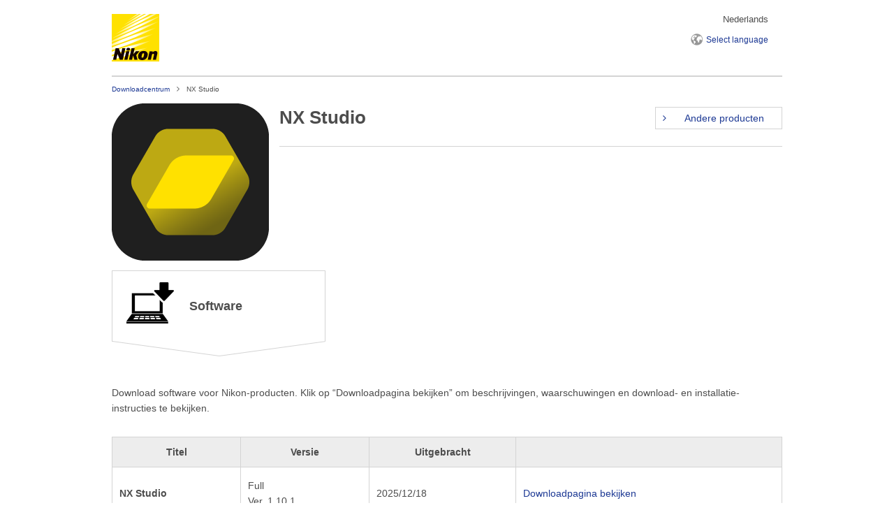

--- FILE ---
content_type: text/html; charset=UTF-8
request_url: https://downloadcenter.nikonimglib.com/nl/products/564/NX_Studio.html
body_size: 4924
content:
<!DOCTYPE html>
<html lang="nl" class="no-js">
<head>
<meta charset="UTF-8">
<title>Nikon | Download center | NX Studio</title>
<!-- meta start -->
<meta name="viewport" content="width=device-width">
<meta name="format-detection" content="email=no">
<meta name="format-detection" content="telephone=no">
<meta name="keywords" content="">
<meta name="description" content="">
<meta property="og:title" content="">
<meta property="og:type" content="">
<meta property="og:description" content="">
<meta property="og:url" content="">
<meta property="og:site_name" content="">
<meta property="og:image" content="">
<meta name="author" content="">
<meta http-equiv="X-UA-Compatible" content="IE=edge">
<!-- meta end -->
<script src="/common2/js/resolution_detection.js"></script>
<!-- common2 css start -->
<link rel="stylesheet" type="text/css" href="/common2/css/style.css" media="all">
<!-- common2 css end -->
<!-- common2 js start -->
<!--[if lt IE 9]><script src="/common2/js/vendor/html5shiv.js"></script><![endif]-->
<script src="/common2/js/vendor/modernizr.custom.js"></script>
<script src="/common2/js/lib.min-2.0.0.js"></script>
<script src="/common2/js/script.min-2.0.0.js"></script>
<!-- common2 js end -->
<script type="text/javascript" src="/common2/js/accordion-2.0.0.js"></script><script type="text/javascript" src="/common2/js/products-2.0.0.js"></script>
<link rel="stylesheet" type="text/css" href="/common2/css/products.css"/><link rel="stylesheet" type="text/css" href="/common2/css/smp/products.css"/>
<script type="text/javascript">
//<![CDATA[
$(function(){
	$('#ex-fw_agreement').load('/nl/fw/ex_agreement.html');
	$('#ex-sw_agreement').load('/nl/sw/ex_agreement.html');
	$('#ex-utility').load('/nl/ex_utility.html');
});

//]]>
</script><link rel="stylesheet" type="text/css" href="/common2/css/index.css" media="all">
<link rel="stylesheet" type="text/css" href="/common2/css/smp/index.css" media="all">
</head>
<body class="nilid02 nisid03011005">
<div class="mod-header">
	<div class="mod-header-inner">
		<div class="mod-header-logo"><a href="/nl/index.html"><img src="/common2/img/mod-header/logo_01.svg" alt="Nikon"></a></div>
		<div class="mod-header-region">Nederlands</div>
		<ul class="mod-header-utility">
			<li><a href="/select_language.html"><span class="forSMP none">Select </span>language</a></li>
		</ul>
	</div>
	<div class="mod-topicpath">
		<ul><li class="home"><a href="/nl/index.html">Downloadcentrum</a></li><li class="last">NX Studio</li></ul>
	</div>
</div>
<div class="mod-wrapper">
<div class="mod-contents">
	<div class="mod-main mod-single">
	<div id="showSection" class="software">
		<div id="products" class="manual">
			<div id="productTitle" class="title">
				<div class="name">
					<h2>NX Studio</h2>
					<a href="/nl/index.html" class="mod-button-plane selectProduct"><span>Andere producten</span></a>
					<!-- /.name -->
				</div>
				<div class="photo">
					<img src="/image/view/60233a01-ff38-46f9-bd6a-5a830a804e06.png" alt="">
				</div>
				<!-- /#productTitle.title -->
			</div>
			<div id="manual" class="contentsType">
				<dl class="mod-accordion contents cancelPC">
					<dt class="forSMP">
						<span>Handleidingen</span>
					</dt>
					<dd>
						<div class="intro">
							<div class="selectContents">
								<ul>
									<li class="manual"><span>Handleidingen</span></li>
									<li class="firmware"><a href="#firmware">Firmware</a></li>
									<li class="software"><a href="#software">Software</a></li>
								</ul>
								<!-- /.selectContents -->
							</div>
							<!-- /.intro -->
						</div>
						<dl class="description">
  <dt>Downloadovereenkomst voor handleiding</dt>
         <dd>
		  <p>Deze downloadvoorwaarden en -bepalingen (“<strong>Overeenkomst</strong>”) vormen een wettelijke overeenkomst tussen u (een persoon of rechtspersoon) en Nikon Corporation of aan haar gelieerde bedrijven (“<strong>Nikon</strong>”) waarin de voorwaarden en bepalingen worden beschreven die uw download bepalen van de bedieningshandleiding voor onze producten (“<strong>Handleiding</strong>”).&nbsp; Door te klikken op de “<strong>Downloaden</strong>”-knop op deze pagina om het downloaden van de handleiding te starten, geeft u aan dat u deze overeenkomst accepteert en ermee akkoord gaat dat u gebonden bent aan de voorwaarden van deze overeenkomst.&nbsp; Lees deze overeenkomst aandachtig door alvorens de download te starten.</p>
		 </dd>
  <dt>Overeenkomst</dt>
         <dd class="scrollable">
          <p>Deze licentie houdt geen verkoop van de handleiding in en u wordt geen eigenaar van de handleiding door een product te kopen, downloaden en/of te gebruiken.&nbsp; Het eigendom van de handleiding en alle kopieën ervan en alle bijbehorende intellectuele eigendomsrechten, evenals alle rechten die u niet uitdrukkelijk zijn verleend in deze overeenkomst, berusten bij Nikon.&nbsp; Deze overeenkomst vormt de volledige en enige overeenkomst, mondeling of schriftelijk, tussen u en Nikon.</p>
          <strong>1. HANDLEIDING</strong>
          <p>De handleiding is voor klanten die onze producten hebben gekocht.&nbsp; Mogelijk zijn we niet in staat vragen te beantwoorden van personen die geen producten hebben gekocht.&nbsp; Merk op dat de handleiding en de contactinformatie daarin onderhevig is aan wijzigingen zonder kennisgeving.</p>
          <p>De handleiding is beschermd door het Japanse auteursrecht en internationale auteursrechten en verdragen.&nbsp; Op elke kopie moet u de copyrightmelding van Nikon en andere eigendomsinformatie van het origineel overzetten.</p>
          <strong>2. BEPERKINGEN</strong>
          <p>Tenzij anders vermeld in deze overeenkomst is het niet toegestaan kopieën van de handleiding te maken of naar anderen te distribueren, of de handleiding elektronisch over te zetten van de ene naar de andere computer via een netwerk.&nbsp; U MAG BEVEILIGINGSMELDINGEN IN DE HANDLEIDING BETREFFENDE AUTEURSRECHT, HANDELSMERKEN OF ANDERSZINS NIET WIJZIGEN OF VERWIJDEREN.&nbsp; U MAG DE HANDLEIDING NIET AFSTAAN OF ANDERSZINS VAN DE HAND DOEN, U MAG DEZE NIET WIJZIGEN, AANPASSEN, VERTALEN, VERHUREN, LEASEN, UITLENEN, DOORVERKOPEN, VERSPREIDEN OF IN EEN NETWERK GEBRUIKEN, EN U MAG GEEN AFGELEIDE PRODUCTEN MAKEN OF LATEN MAKEN OP BASIS VAN DE SOFTWARE OF EEN DEEL ERVAN.</p>
          <strong>3. BEPERKTE GARANTIE EN VRIJWARING</strong>
          <p>VOOR ZOVER MAXIMAAL TOEGESTAAN ONDER TOEPASSELIJK RECHT, WORDT DE HANDLEIDING GELEVERD IN DE HUIDIGE STAAT (“AS IS”), ZONDER WELKE GARANTIE DAN OOK, EN NIKON, DIENS WERKNEMERS, DISTRIBUTEURS, LEVERANCIERS EN AGENTEN WIJZEN ELKE GARANTIE UITDRUKKELIJK AF, EXPLICIET OF IMPLICIET, INCLUSIEF MAAR NIET BEPERKT TOT ELKE IMPLICIETE GARANTIE VAN VERKOOPBAARHEID, GESCHIKTHEID VOOR EEN BEPAALD DOEL OF EERBIEDIGING VAN RECHTEN VAN DERDEN.&nbsp; VOOR ZOVER MAXIMAAL TOEGESTAAN ONDER TOEPASSELIJK RECHT, BIEDEN NIKON, DIENS WERKNEMERS, DISTRIBUTEURS, LEVERANCIERS EN AGENTEN GEEN GARANTIE BETREFFENDE DE PRESTATIES VAN DE HANDLEIDING OF DE RESULTATEN DIE U VERKRIJGT MET DE HANDLEIDING, EN GARANDEREN ZE NIET DAT DE HANDLEIDING AAN UW EISEN VOLDOET OF DAT DE WERKING VAN DE HANDLEIDING ONONDERBROKEN, FOUTLOOS OF VIRUSVRIJ ZAL ZIJN.&nbsp; VOOR ZOVER MAXIMAAL TOEGESTAAN ONDER TOEPASSELIJK RECHT, KUNNEN NIKON, DIENS WERKNEMERS, DISTRIBUTEURS, LEVERANCIERS OF AGENTEN NIET AANSPRAKELIJK WORDEN GESTELD VOOR ENIGE INDIRECTE OF INCIDENTELE SCHADE, GEVOLGSCHADE, VERLIES OF KOSTEN, MET INBEGRIP VAN WINSTDERVING, BEDRIJFSONDERBREKING OF ANDERE KOSTEN DIE VOORTVLOEIEN UIT OF HET GEVOLG ZIJN VAN DE HANDLEIDING, ONGEACHT DE OORZAAK ERVAN, ZELFS ALS NIKON, DIENS WERKNEMERS, DISTRIBUTEURS, LEVERANCIERS OF AGENTEN OP DE HOOGTE ZIJN GESTELD VAN DE MOGELIJKHEID VAN DERGELIJKE SCHADE, VERLIEZEN OF KOSTEN.&nbsp; DEZE VRIJWARING VORMT EEN ESSENTIEEL ONDERDEEL VAN DEZE OVEREENKOMST EN DE HANDLEIDING MAG NIET WORDEN GEBRUIKT ZONDER TOEPASSING VAN DEZE VRIJWARING.</p>
          <strong>4. ALGEMEEN</strong>
          <p>Deze overeenkomst is onderworpen aan en moet worden geïnterpreteerd overeenkomstig de wetten van Japan, ongeacht de eventuele conflicten met wettelijke bepalingen.&nbsp; Indien zich een geschil voordoet onder of in verband met deze overeenkomst, stemt u hierbij onherroepelijk in met de persoonlijke jurisdictie van Japan en ziet u af van elk bezwaar dat een dergelijk forum ongepast maakt.&nbsp; Verder gaat u akkoord met procedures voortkomend uit deze overeenkomst via de reguliere post of andere commerciële verzendmethode met bewijs van ontvangst.&nbsp; Als een bepaling van de overeenkomst om welke reden dan ook ongeldig moet worden bevonden, mogen de resterende bepalingen niet ongeldig worden verklaard en blijven ze onverminderd van kracht.&nbsp; Deze overeenkomst is een weerslag van de gehele overeenkomst en alle afspraken tussen u en Nikon en vernietigt en vervangt alle andere overeenkomsten met betrekking tot het onderwerp van deze overeenkomst.&nbsp; Het niet aandringen van een strikte uitvoering van één van de voorwaarden of bepalingen van deze overeenkomst, of de uitvoering van een hierin opgenomen optie, recht of rechtsmiddel, en een dergelijke voorwaarde, bepaling, optie, recht of rechtsmiddel moet worden voortgezet en onverminderd van kracht blijven.&nbsp; De titels van de secties in deze overeenkomst dienen slechts als leidraad; ze vormen geen onderdeel van deze overeenkomst en hebben geen enkele invloed op de betekenis of interpretatie ervan.&nbsp; Tenzij anderszins uitdrukkelijk vermeld in deze overeenkomst moeten de bepalingen van sectie 3 en sectie 4, samen met bepalingen die door hun uitdrukkelijke voorwaarden van toepassing zijn op perioden na beëindiging van deze overeenkomst, van kracht blijven na beëindiging van deze overeenkomst, om welke reden dan ook.</p>
          <p class="last">Handleidingen voor Nikon-producten/ 15/02/2018/   Ver.2.0.0</p>
         </dd>
        <!-- /.description -->
</dl>
<div class="viewer mod-layoutBlock2" style="display:none">
<div class="mod-layoutBlock2-itemInner last">
<div class="mod-localNav3 is-lighten">
<img width="96" height="96" class="icon" alt="" src="/common2/img/page-products/icon_03.png">
<div class="info">
<h2 class="mod-localNav3-heading">Manual Viewer 2</h2>
<p>De Nikon Manual Viewer 2 app voor iPhones, iPads, iPod touch en Android-apparaten kan worden gebruikt voor het downloaden en offline bekijken van handleidingen voor digitale SLR-camera’s.</p>
<p class="annotation">Opmerking: Bezoek voor de meest recente informatie de App Store of Google Play.</p>
<!-- /.info -->
</div>
<!-- /.mod-localNav3 -->
</div>
</div>
<!-- /.viewer -->
</div>					</dd>
					<!-- /.mod-accordion.contents -->
				</dl>
				<!-- /#manual.contentsType -->
			</div>
			<div id="firmware" class="contentsType">
				<dl class="mod-accordion contents cancelPC">
					<dt class="forSMP">
						<span>Firmware</span>
					</dt>
					<dd>
						<div class="intro">
							<div class="selectContents">
								<ul>
									<li class="manual"><a href="#manual">Handleidingen</a></li>
									<li class="firmware"><span>Firmware</span></li>
									<li class="software"><a href="#software">Software</a></li>
								</ul>
								<!-- /.selectContents -->
							</div>
							<!-- /.intro -->
						</div>
					</dd>
					<!-- /.mod-accordion.contents -->
				</dl>
				<!-- /#firmware.contentsType -->
			</div>
			<div id="software" class="contentsType">
				<dl class="mod-accordion contents cancelPC">
					<dt class="forSMP">
						<span>Software</span>
					</dt>
					<dd>
						<div class="intro">
							<div class="selectContents">
								<ul>
									<li class="manual"><a href="#manual">Handleidingen</a></li>
									<li class="firmware"><a href="#firmware">Firmware</a></li>
									<li class="software"><span>Software</span></li>
								</ul>
								<!-- /.selectContents -->
							</div>
							<div class="description">
								Download software voor Nikon-producten.  Klik op “Downloadpagina bekijken” om beschrijvingen, waarschuwingen en download- en installatie-instructies te bekijken.								<!-- /.description -->
							</div>
							<div class="description forSMP">
								Hoewel uw apparaat deze downloadservice niet ondersteunt, kan het worden gebruikt om downloadinformatie te bekijken.								<!-- /.description -->
							</div>
							<div class="pseudoTable">
								<div class="row header">
									<strong class="col">Titel</strong> <strong class="col">Versie</strong> <strong class="col">Uitgebracht</strong> <strong class="col">&nbsp;</strong>
								</div>
								<div class="row">
									<strong class="col">NX Studio</strong>
									<span class="col title version"><span class="inner">Full<br>Ver. 1.10.1</span></span>
									<span class="col title date">2025/12/18</span>
									<span class="col title link"><a href="/nl/download/sw/275.html">Downloadpagina bekijken</a></span>
									<span class="col title link forSMP"><a href="/nl/download/sw/275.html">Verdere informatie</a></span>
								</div>
								<!-- .pseudoTable -->
							</div>
							
							<!-- /.intro -->
						</div>
					</dd>
					<!-- /.mod-accordion.contents -->
				</dl>
				<!-- /#software.contentsType -->
			</div>
			<div class="mod-prev">
				<p class="belowSelectProduct">
					<a href="/nl/index.html" class="mod-button-plane selectProduct"><span>Andere producten</span></a>
				</p>
				<a href="javascript:history.back();" class="mod-button-plane back"><span>Terug</span></a>
				<!-- /.mod-prev -->
			</div>
			<div class="mod-PDF"><a href="https://get.adobe.com/reader/"><img src="/ja/common/img/page-news/bnr_01.png" width="158" height="39" alt=""></a><p>PDF-bestanden kunnen worden bekeken met behulp van de gratis Adobe&reg; Reader&reg; software.<br><a href="https://get.adobe.com/reader/">Download Adobe&reg; Reader&reg;.</a></p></div>
			<!-- /.products -->
		</div>
		<!-- showSection --></div>
		<!-- /.mod-main -->
	</div>
	<!-- /.mod-contents -->
</div>
	<div id="ex-utility"></div>
	<div class="mod-pagetop">
		<div class="mod-backToTop">
			<a class="mod-backToTop-link" href="#">Terug naar boven</a>
		</div>
	<!-- .mod-pagetop --></div>
<!-- /.mod-wrapper --></div>
<div class="mod-globalFooter">
	<div class="mod-globalFooter-inner">
		<div class="mod-globalFooterLink">
			<ul class="mod-globalFooterLink-inner">
				<li class="mod-globalFooterLink-item"><a href="https://www.nikon.com/privacy/index.htm">Privacy</a></li>
				<li class="mod-globalFooterLink-item"><a href="https://www.nikon.com/usage/index.htm">Term of Use</a></li>
			</ul>
		</div>
		<div id="ex-copyright" class="mod-globalFooter-copyright"><p><small>&copy; 2026 Nikon Corporation</small></p></div>
	</div>
<!-- /.mod-globalFooter --></div>

<!--[Site Catalyst]-->
<script type="text/javascript" src="/common2/js/s_code.js"></script>
<!--[Site Catalyst]-->

</body>
</html>


--- FILE ---
content_type: text/html; charset=UTF-8
request_url: https://downloadcenter.nikonimglib.com/nl/ex_utility.html
body_size: 509
content:
<div class="mod-layoutBlock2">
	<div class="mod-layoutBlock2-item">
<div class="mod-layoutBlock2-itemInner">
<div class="mod-localNav3 is-lighten">
<p>For more information about Nikon imaging products and services, please visit the Worldwide Network page, and contact your nearest Nikon subsidiary or distributor.</p>
<div class="mod-localNav3Link">
<ul class="mod-localNav3Link-inner">
<li class="mod-localNav3Link-item"><a href="https://imaging.nikon.com/worldwide/index.htm">Worldwide Network</a></li>
<li class="mod-localNav3Link-item"><a href="https://imaging.nikon.com/lineup/sportoptics/support/index.htm">Worldwide Network for Sport Optics</a></li>
</ul>
</div>
<!-- /.mod-localNav3 -->
</div>
</div>
<div class="mod-layoutBlock2-itemInner last">
<div class="mod-localNav3 is-lighten">
<h2 class="mod-localNav3-heading">Digital Imaging Customer Support</h2>
<div class="mod-localNav3Link">
<ul class="mod-localNav3Link-inner">
<li class="mod-localNav3Link-item"><a href="https://www.nikoneurope.com/" target="_blank">Europe</a><span class="mod-icon-exlink">&nbsp;</span></li>
<li class="mod-localNav3Link-item"><a href="https://www.nikon-asia.com/" target="_blank">Asia, Oceania, Middle East &amp; Africa</a><span class="mod-icon-exlink">&nbsp;</span></li>
<li class="mod-localNav3Link-item"><a href="https://www.nikonusa.com/" target="_blank">The Americas</a><span class="mod-icon-exlink">&nbsp;</span></li>
<li class="mod-localNav3Link-item"><a href="https://www.nikon-image.com/support/" target="_blank">Japan(Japanese)</a><span class="mod-icon-exlink">&nbsp;</span></li>
</ul>
</div>
<!-- /.mod-localNav3 -->
</div>
</div>
</div>
</div>

--- FILE ---
content_type: text/css
request_url: https://downloadcenter.nikonimglib.com/common2/css/style.css
body_size: 13577
content:
/*!
 *  Font Awesome 3.2.1
 *  the iconic font designed for Bootstrap
 *  ------------------------------------------------------------------------------
 *  The full suite of pictographic icons, examples, and documentation can be
 *  found at http://fontawesome.io.  Stay up to date on Twitter at
 *  http://twitter.com/fontawesome.
 *
 *  License
 *  ------------------------------------------------------------------------------
 *  - The Font Awesome font is licensed under SIL OFL 1.1 -
 *    http://scripts.sil.org/OFL
 *  - Font Awesome CSS, LESS, and SASS files are licensed under MIT License -
 *    http://opensource.org/licenses/mit-license.html
 *  - Font Awesome documentation licensed under CC BY 3.0 -
 *    http://creativecommons.org/licenses/by/3.0/
 *  - Attribution is no longer required in Font Awesome 3.0, but much appreciated:
 *    "Font Awesome by Dave Gandy - http://fontawesome.io"
 *
 *  Author - Dave Gandy
 *  ------------------------------------------------------------------------------
 *  Email: dave@fontawesome.io
 *  Twitter: http://twitter.com/davegandy
 *  Work: Lead Product Designer @ Kyruus - http://kyruus.com
 */
@font-face{font-family:'FontAwesome';src:url("/common2/css/vendor/font-awesome/font/fontawesome-webfont.eot?v=3.2.1");src:url("/common2/css/vendor/font-awesome/font/fontawesome-webfont.eot?#iefix&v=3.2.1") format("embedded-opentype"),url("/common2/css/vendor/font-awesome/font/fontawesome-webfont.woff?v=3.2.1") format("woff"),url("/common2/css/vendor/font-awesome/font/fontawesome-webfont.ttf?v=3.2.1") format("truetype"),url("/common2/css/vendor/font-awesome/font/fontawesome-webfont.svg#fontawesomeregular?v=3.2.1") format("svg");font-weight:normal;font-style:normal}[class^="icon-"],[class*=" icon-"]{font-family:FontAwesome;font-weight:normal;font-style:normal;text-decoration:inherit;-webkit-font-smoothing:antialiased;*margin-right:.3em}[class^="icon-"]:before,[class*=" icon-"]:before{text-decoration:inherit;display:inline-block;speak:none}.icon-large:before{vertical-align:-10%;font-size:1.33333em}a [class^="icon-"],a [class*=" icon-"]{display:inline}[class^="icon-"].icon-fixed-width,[class*=" icon-"].icon-fixed-width{display:inline-block;width:1.14286em;text-align:right;padding-right:0.28571em}[class^="icon-"].icon-fixed-width.icon-large,[class*=" icon-"].icon-fixed-width.icon-large{width:1.42857em}.icons-ul{margin-left:2.14286em;list-style-type:none}.icons-ul>li{position:relative}.icons-ul .icon-li{position:absolute;left:-2.14286em;width:2.14286em;text-align:center;line-height:inherit}[class^="icon-"].hide,[class*=" icon-"].hide{display:none}.icon-muted{color:#eee}.icon-light{color:#fff}.icon-dark{color:#333}.icon-border{border:solid 1px #eee;padding:.2em .25em .15em;-webkit-border-radius:3px;-moz-border-radius:3px;border-radius:3px}.icon-2x{font-size:2em}.icon-2x.icon-border{border-width:2px;-webkit-border-radius:4px;-moz-border-radius:4px;border-radius:4px}.icon-3x{font-size:3em}.icon-3x.icon-border{border-width:3px;-webkit-border-radius:5px;-moz-border-radius:5px;border-radius:5px}.icon-4x{font-size:4em}.icon-4x.icon-border{border-width:4px;-webkit-border-radius:6px;-moz-border-radius:6px;border-radius:6px}.icon-5x{font-size:5em}.icon-5x.icon-border{border-width:5px;-webkit-border-radius:7px;-moz-border-radius:7px;border-radius:7px}.pull-right{float:right}.pull-left{float:left}[class^="icon-"].pull-left,[class*=" icon-"].pull-left{margin-right:.3em}[class^="icon-"].pull-right,[class*=" icon-"].pull-right{margin-left:.3em}[class^="icon-"],[class*=" icon-"]{display:inline;width:auto;height:auto;line-height:normal;vertical-align:baseline;background-image:none;background-position:0% 0%;background-repeat:repeat;margin-top:0}.icon-white,.nav-pills>.active>a>[class^="icon-"],.nav-pills>.active>a>[class*=" icon-"],.nav-list>.active>a>[class^="icon-"],.nav-list>.active>a>[class*=" icon-"],.navbar-inverse .nav>.active>a>[class^="icon-"],.navbar-inverse .nav>.active>a>[class*=" icon-"],.dropdown-menu>li>a:hover>[class^="icon-"],.dropdown-menu>li>a:hover>[class*=" icon-"],.dropdown-menu>.active>a>[class^="icon-"],.dropdown-menu>.active>a>[class*=" icon-"],.dropdown-submenu:hover>a>[class^="icon-"],.dropdown-submenu:hover>a>[class*=" icon-"]{background-image:none}.btn [class^="icon-"].icon-large,.btn [class*=" icon-"].icon-large,.nav [class^="icon-"].icon-large,.nav [class*=" icon-"].icon-large{line-height:.9em}.btn [class^="icon-"].icon-spin,.btn [class*=" icon-"].icon-spin,.nav [class^="icon-"].icon-spin,.nav [class*=" icon-"].icon-spin{display:inline-block}.nav-tabs [class^="icon-"],.nav-tabs [class^="icon-"].icon-large,.nav-tabs [class*=" icon-"],.nav-tabs [class*=" icon-"].icon-large,.nav-pills [class^="icon-"],.nav-pills [class^="icon-"].icon-large,.nav-pills [class*=" icon-"],.nav-pills [class*=" icon-"].icon-large{line-height:.9em}.btn [class^="icon-"].pull-left.icon-2x,.btn [class^="icon-"].pull-right.icon-2x,.btn [class*=" icon-"].pull-left.icon-2x,.btn [class*=" icon-"].pull-right.icon-2x{margin-top:.18em}.btn [class^="icon-"].icon-spin.icon-large,.btn [class*=" icon-"].icon-spin.icon-large{line-height:.8em}.btn.btn-small [class^="icon-"].pull-left.icon-2x,.btn.btn-small [class^="icon-"].pull-right.icon-2x,.btn.btn-small [class*=" icon-"].pull-left.icon-2x,.btn.btn-small [class*=" icon-"].pull-right.icon-2x{margin-top:.25em}.btn.btn-large [class^="icon-"],.btn.btn-large [class*=" icon-"]{margin-top:0}.btn.btn-large [class^="icon-"].pull-left.icon-2x,.btn.btn-large [class^="icon-"].pull-right.icon-2x,.btn.btn-large [class*=" icon-"].pull-left.icon-2x,.btn.btn-large [class*=" icon-"].pull-right.icon-2x{margin-top:.05em}.btn.btn-large [class^="icon-"].pull-left.icon-2x,.btn.btn-large [class*=" icon-"].pull-left.icon-2x{margin-right:.2em}.btn.btn-large [class^="icon-"].pull-right.icon-2x,.btn.btn-large [class*=" icon-"].pull-right.icon-2x{margin-left:.2em}.nav-list [class^="icon-"],.nav-list [class*=" icon-"]{line-height:inherit}.icon-stack{position:relative;display:inline-block;width:2em;height:2em;line-height:2em;vertical-align:-35%}.icon-stack [class^="icon-"],.icon-stack [class*=" icon-"]{display:block;text-align:center;position:absolute;width:100%;height:100%;font-size:1em;line-height:inherit;*line-height:2em}.icon-stack .icon-stack-base{font-size:2em;*line-height:1em}.icon-spin{display:inline-block;-moz-animation:spin 2s infinite linear;-o-animation:spin 2s infinite linear;-webkit-animation:spin 2s infinite linear;animation:spin 2s infinite linear}a .icon-stack,a .icon-spin{display:inline-block;text-decoration:none}@-moz-keyframes spin{0%{-moz-transform:rotate(0deg)}100%{-moz-transform:rotate(359deg)}}@-webkit-keyframes spin{0%{-webkit-transform:rotate(0deg)}100%{-webkit-transform:rotate(359deg)}}@-o-keyframes spin{0%{-o-transform:rotate(0deg)}100%{-o-transform:rotate(359deg)}}@-ms-keyframes spin{0%{-ms-transform:rotate(0deg)}100%{-ms-transform:rotate(359deg)}}@keyframes spin{0%{transform:rotate(0deg)}100%{transform:rotate(359deg)}}.icon-rotate-90:before{-webkit-transform:rotate(90deg);-moz-transform:rotate(90deg);-ms-transform:rotate(90deg);-o-transform:rotate(90deg);transform:rotate(90deg);filter:progid:DXImageTransform.Microsoft.BasicImage(rotation=1)}.icon-rotate-180:before{-webkit-transform:rotate(180deg);-moz-transform:rotate(180deg);-ms-transform:rotate(180deg);-o-transform:rotate(180deg);transform:rotate(180deg);filter:progid:DXImageTransform.Microsoft.BasicImage(rotation=2)}.icon-rotate-270:before{-webkit-transform:rotate(270deg);-moz-transform:rotate(270deg);-ms-transform:rotate(270deg);-o-transform:rotate(270deg);transform:rotate(270deg);filter:progid:DXImageTransform.Microsoft.BasicImage(rotation=3)}.icon-flip-horizontal:before{-webkit-transform:scale(-1, 1);-moz-transform:scale(-1, 1);-ms-transform:scale(-1, 1);-o-transform:scale(-1, 1);transform:scale(-1, 1)}.icon-flip-vertical:before{-webkit-transform:scale(1, -1);-moz-transform:scale(1, -1);-ms-transform:scale(1, -1);-o-transform:scale(1, -1);transform:scale(1, -1)}a .icon-rotate-90:before,a .icon-rotate-180:before,a .icon-rotate-270:before,a .icon-flip-horizontal:before,a .icon-flip-vertical:before{display:inline-block}.icon-glass:before{content:"\f000"}.icon-music:before{content:"\f001"}.icon-search:before{content:"\f002"}.icon-envelope-alt:before{content:"\f003"}.icon-heart:before{content:"\f004"}.icon-star:before{content:"\f005"}.icon-star-empty:before{content:"\f006"}.icon-user:before{content:"\f007"}.icon-film:before{content:"\f008"}.icon-th-large:before{content:"\f009"}.icon-th:before{content:"\f00a"}.icon-th-list:before{content:"\f00b"}.icon-ok:before{content:"\f00c"}.icon-remove:before{content:"\f00d"}.icon-zoom-in:before{content:"\f00e"}.icon-zoom-out:before{content:"\f010"}.icon-power-off:before,.icon-off:before{content:"\f011"}.icon-signal:before{content:"\f012"}.icon-gear:before,.icon-cog:before{content:"\f013"}.icon-trash:before{content:"\f014"}.icon-home:before{content:"\f015"}.icon-file-alt:before{content:"\f016"}.icon-time:before{content:"\f017"}.icon-road:before{content:"\f018"}.icon-download-alt:before{content:"\f019"}.icon-download:before{content:"\f01a"}.icon-upload:before{content:"\f01b"}.icon-inbox:before{content:"\f01c"}.icon-play-circle:before{content:"\f01d"}.icon-rotate-right:before,.icon-repeat:before{content:"\f01e"}.icon-refresh:before{content:"\f021"}.icon-list-alt:before{content:"\f022"}.icon-lock:before{content:"\f023"}.icon-flag:before{content:"\f024"}.icon-headphones:before{content:"\f025"}.icon-volume-off:before{content:"\f026"}.icon-volume-down:before{content:"\f027"}.icon-volume-up:before{content:"\f028"}.icon-qrcode:before{content:"\f029"}.icon-barcode:before{content:"\f02a"}.icon-tag:before{content:"\f02b"}.icon-tags:before{content:"\f02c"}.icon-book:before{content:"\f02d"}.icon-bookmark:before{content:"\f02e"}.icon-print:before{content:"\f02f"}.icon-camera:before{content:"\f030"}.icon-font:before{content:"\f031"}.icon-bold:before{content:"\f032"}.icon-italic:before{content:"\f033"}.icon-text-height:before{content:"\f034"}.icon-text-width:before{content:"\f035"}.icon-align-left:before{content:"\f036"}.icon-align-center:before{content:"\f037"}.icon-align-right:before{content:"\f038"}.icon-align-justify:before{content:"\f039"}.icon-list:before{content:"\f03a"}.icon-indent-left:before{content:"\f03b"}.icon-indent-right:before{content:"\f03c"}.icon-facetime-video:before{content:"\f03d"}.icon-picture:before{content:"\f03e"}.icon-pencil:before{content:"\f040"}.icon-map-marker:before{content:"\f041"}.icon-adjust:before{content:"\f042"}.icon-tint:before{content:"\f043"}.icon-edit:before{content:"\f044"}.icon-share:before{content:"\f045"}.icon-check:before{content:"\f046"}.icon-move:before{content:"\f047"}.icon-step-backward:before{content:"\f048"}.icon-fast-backward:before{content:"\f049"}.icon-backward:before{content:"\f04a"}.icon-play:before{content:"\f04b"}.icon-pause:before{content:"\f04c"}.icon-stop:before{content:"\f04d"}.icon-forward:before{content:"\f04e"}.icon-fast-forward:before{content:"\f050"}.icon-step-forward:before{content:"\f051"}.icon-eject:before{content:"\f052"}.icon-chevron-left:before{content:"\f053"}.icon-chevron-right:before{content:"\f054"}.icon-plus-sign:before{content:"\f055"}.icon-minus-sign:before{content:"\f056"}.icon-remove-sign:before{content:"\f057"}.icon-ok-sign:before{content:"\f058"}.icon-question-sign:before{content:"\f059"}.icon-info-sign:before{content:"\f05a"}.icon-screenshot:before{content:"\f05b"}.icon-remove-circle:before{content:"\f05c"}.icon-ok-circle:before{content:"\f05d"}.icon-ban-circle:before{content:"\f05e"}.icon-arrow-left:before{content:"\f060"}.icon-arrow-right:before{content:"\f061"}.icon-arrow-up:before{content:"\f062"}.icon-arrow-down:before{content:"\f063"}.icon-mail-forward:before,.icon-share-alt:before{content:"\f064"}.icon-resize-full:before{content:"\f065"}.icon-resize-small:before{content:"\f066"}.icon-plus:before{content:"\f067"}.icon-minus:before{content:"\f068"}.icon-asterisk:before{content:"\f069"}.icon-exclamation-sign:before{content:"\f06a"}.icon-gift:before{content:"\f06b"}.icon-leaf:before{content:"\f06c"}.icon-fire:before{content:"\f06d"}.icon-eye-open:before{content:"\f06e"}.icon-eye-close:before{content:"\f070"}.icon-warning-sign:before{content:"\f071"}.icon-plane:before{content:"\f072"}.icon-calendar:before{content:"\f073"}.icon-random:before{content:"\f074"}.icon-comment:before{content:"\f075"}.icon-magnet:before{content:"\f076"}.icon-chevron-up:before{content:"\f077"}.icon-chevron-down:before{content:"\f078"}.icon-retweet:before{content:"\f079"}.icon-shopping-cart:before{content:"\f07a"}.icon-folder-close:before{content:"\f07b"}.icon-folder-open:before{content:"\f07c"}.icon-resize-vertical:before{content:"\f07d"}.icon-resize-horizontal:before{content:"\f07e"}.icon-bar-chart:before{content:"\f080"}.icon-twitter-sign:before{content:"\f081"}.icon-facebook-sign:before{content:"\f082"}.icon-camera-retro:before{content:"\f083"}.icon-key:before{content:"\f084"}.icon-gears:before,.icon-cogs:before{content:"\f085"}.icon-comments:before{content:"\f086"}.icon-thumbs-up-alt:before{content:"\f087"}.icon-thumbs-down-alt:before{content:"\f088"}.icon-star-half:before{content:"\f089"}.icon-heart-empty:before{content:"\f08a"}.icon-signout:before{content:"\f08b"}.icon-linkedin-sign:before{content:"\f08c"}.icon-pushpin:before{content:"\f08d"}.icon-external-link:before{content:"\f08e"}.icon-signin:before{content:"\f090"}.icon-trophy:before{content:"\f091"}.icon-github-sign:before{content:"\f092"}.icon-upload-alt:before{content:"\f093"}.icon-lemon:before{content:"\f094"}.icon-phone:before{content:"\f095"}.icon-unchecked:before,.icon-check-empty:before{content:"\f096"}.icon-bookmark-empty:before{content:"\f097"}.icon-phone-sign:before{content:"\f098"}.icon-twitter:before{content:"\f099"}.icon-facebook:before{content:"\f09a"}.icon-github:before{content:"\f09b"}.icon-unlock:before{content:"\f09c"}.icon-credit-card:before{content:"\f09d"}.icon-rss:before{content:"\f09e"}.icon-hdd:before{content:"\f0a0"}.icon-bullhorn:before{content:"\f0a1"}.icon-bell:before{content:"\f0a2"}.icon-certificate:before{content:"\f0a3"}.icon-hand-right:before{content:"\f0a4"}.icon-hand-left:before{content:"\f0a5"}.icon-hand-up:before{content:"\f0a6"}.icon-hand-down:before{content:"\f0a7"}.icon-circle-arrow-left:before{content:"\f0a8"}.icon-circle-arrow-right:before{content:"\f0a9"}.icon-circle-arrow-up:before{content:"\f0aa"}.icon-circle-arrow-down:before{content:"\f0ab"}.icon-globe:before{content:"\f0ac"}.icon-wrench:before{content:"\f0ad"}.icon-tasks:before{content:"\f0ae"}.icon-filter:before{content:"\f0b0"}.icon-briefcase:before{content:"\f0b1"}.icon-fullscreen:before{content:"\f0b2"}.icon-group:before{content:"\f0c0"}.icon-link:before{content:"\f0c1"}.icon-cloud:before{content:"\f0c2"}.icon-beaker:before{content:"\f0c3"}.icon-cut:before{content:"\f0c4"}.icon-copy:before{content:"\f0c5"}.icon-paperclip:before,.icon-paper-clip:before{content:"\f0c6"}.icon-save:before{content:"\f0c7"}.icon-sign-blank:before{content:"\f0c8"}.icon-reorder:before{content:"\f0c9"}.icon-list-ul:before{content:"\f0ca"}.icon-list-ol:before{content:"\f0cb"}.icon-strikethrough:before{content:"\f0cc"}.icon-underline:before{content:"\f0cd"}.icon-table:before{content:"\f0ce"}.icon-magic:before{content:"\f0d0"}.icon-truck:before{content:"\f0d1"}.icon-pinterest:before{content:"\f0d2"}.icon-pinterest-sign:before{content:"\f0d3"}.icon-google-plus-sign:before{content:"\f0d4"}.icon-google-plus:before{content:"\f0d5"}.icon-money:before{content:"\f0d6"}.icon-caret-down:before{content:"\f0d7"}.icon-caret-up:before{content:"\f0d8"}.icon-caret-left:before{content:"\f0d9"}.icon-caret-right:before{content:"\f0da"}.icon-columns:before{content:"\f0db"}.icon-sort:before{content:"\f0dc"}.icon-sort-down:before{content:"\f0dd"}.icon-sort-up:before{content:"\f0de"}.icon-envelope:before{content:"\f0e0"}.icon-linkedin:before{content:"\f0e1"}.icon-rotate-left:before,.icon-undo:before{content:"\f0e2"}.icon-legal:before{content:"\f0e3"}.icon-dashboard:before{content:"\f0e4"}.icon-comment-alt:before{content:"\f0e5"}.icon-comments-alt:before{content:"\f0e6"}.icon-bolt:before{content:"\f0e7"}.icon-sitemap:before{content:"\f0e8"}.icon-umbrella:before{content:"\f0e9"}.icon-paste:before{content:"\f0ea"}.icon-lightbulb:before{content:"\f0eb"}.icon-exchange:before{content:"\f0ec"}.icon-cloud-download:before{content:"\f0ed"}.icon-cloud-upload:before{content:"\f0ee"}.icon-user-md:before{content:"\f0f0"}.icon-stethoscope:before{content:"\f0f1"}.icon-suitcase:before{content:"\f0f2"}.icon-bell-alt:before{content:"\f0f3"}.icon-coffee:before{content:"\f0f4"}.icon-food:before{content:"\f0f5"}.icon-file-text-alt:before{content:"\f0f6"}.icon-building:before{content:"\f0f7"}.icon-hospital:before{content:"\f0f8"}.icon-ambulance:before{content:"\f0f9"}.icon-medkit:before{content:"\f0fa"}.icon-fighter-jet:before{content:"\f0fb"}.icon-beer:before{content:"\f0fc"}.icon-h-sign:before{content:"\f0fd"}.icon-plus-sign-alt:before{content:"\f0fe"}.icon-double-angle-left:before{content:"\f100"}.icon-double-angle-right:before{content:"\f101"}.icon-double-angle-up:before{content:"\f102"}.icon-double-angle-down:before{content:"\f103"}.icon-angle-left:before,.mod-productIntroGallery-prev a:before,.mod-backToPrev:before{content:"\f104"}.icon-angle-right:before,.mod-iconLink2:before,.mod-localNav5-item:before,.mod-layoutBlock5-heading>h2>a:before,.mod-list2-inner li:before,.mod-localNav-subHeading a:before,.mod-localNavLink-item:before,.mod-localNav2Link-item:before,.mod-localNav3Link-item:before,.mod-productIntroGallery-next a:before,.mod-iconLink1:before,.mod-textBanner-title:before,.mod-blockLink-title:before,.mod-linkInPlugin-link:before,.mod-linkInOther-link:before,.mod-relatedLinks li:before{content:"\f105"}.icon-angle-up:before,.mod-heading4.is-opened:before,.mod-layoutBlock5-heading>h2.is-opened:before,.mod-news1-morelink.is-opened:before,.mod-headerNav-closeBtn:before,.mod-backToTop:before,.mod-backToTop2:before,.is-opened.mod-article-heading:before,.is-opened.mod-article-subHeading:before{content:"\f106"}.icon-angle-down:before,.mod-heading4.is-closed:before,.mod-localNav4-item:before,.mod-layoutBlock5-heading>h2.is-closed:before,.mod-news1-morelink.is-closed:before,.is-closed.mod-article-heading:before,.is-closed.mod-article-subHeading:before,.mod-specIconList-item:before{content:"\f107"}.icon-desktop:before{content:"\f108"}.icon-laptop:before{content:"\f109"}.icon-tablet:before{content:"\f10a"}.icon-mobile-phone:before{content:"\f10b"}.icon-circle-blank:before{content:"\f10c"}.icon-quote-left:before{content:"\f10d"}.icon-quote-right:before{content:"\f10e"}.icon-spinner:before{content:"\f110"}.icon-circle:before{content:"\f111"}.icon-mail-reply:before,.icon-reply:before{content:"\f112"}.icon-github-alt:before{content:"\f113"}.icon-folder-close-alt:before{content:"\f114"}.icon-folder-open-alt:before{content:"\f115"}.icon-expand-alt:before{content:"\f116"}.icon-collapse-alt:before{content:"\f117"}.icon-smile:before{content:"\f118"}.icon-frown:before{content:"\f119"}.icon-meh:before{content:"\f11a"}.icon-gamepad:before{content:"\f11b"}.icon-keyboard:before{content:"\f11c"}.icon-flag-alt:before{content:"\f11d"}.icon-flag-checkered:before{content:"\f11e"}.icon-terminal:before{content:"\f120"}.icon-code:before{content:"\f121"}.icon-reply-all:before{content:"\f122"}.icon-mail-reply-all:before{content:"\f122"}.icon-star-half-full:before,.icon-star-half-empty:before{content:"\f123"}.icon-location-arrow:before{content:"\f124"}.icon-crop:before{content:"\f125"}.icon-code-fork:before{content:"\f126"}.icon-unlink:before{content:"\f127"}.icon-question:before{content:"\f128"}.icon-info:before{content:"\f129"}.icon-exclamation:before{content:"\f12a"}.icon-superscript:before{content:"\f12b"}.icon-subscript:before{content:"\f12c"}.icon-eraser:before{content:"\f12d"}.icon-puzzle-piece:before{content:"\f12e"}.icon-microphone:before{content:"\f130"}.icon-microphone-off:before{content:"\f131"}.icon-shield:before{content:"\f132"}.icon-calendar-empty:before{content:"\f133"}.icon-fire-extinguisher:before{content:"\f134"}.icon-rocket:before{content:"\f135"}.icon-maxcdn:before{content:"\f136"}.icon-chevron-sign-left:before{content:"\f137"}.icon-chevron-sign-right:before,.mod-header-utility>li:before,.mod-globalFooterLink-item:before{content:"\f138"}.icon-chevron-sign-up:before{content:"\f139"}.icon-chevron-sign-down:before{content:"\f13a"}.icon-html5:before{content:"\f13b"}.icon-css3:before{content:"\f13c"}.icon-anchor:before{content:"\f13d"}.icon-unlock-alt:before{content:"\f13e"}.icon-bullseye:before{content:"\f140"}.icon-ellipsis-horizontal:before{content:"\f141"}.icon-ellipsis-vertical:before{content:"\f142"}.icon-rss-sign:before{content:"\f143"}.icon-play-sign:before{content:"\f144"}.icon-ticket:before{content:"\f145"}.icon-minus-sign-alt:before{content:"\f146"}.icon-check-minus:before{content:"\f147"}.icon-level-up:before{content:"\f148"}.icon-level-down:before{content:"\f149"}.icon-check-sign:before{content:"\f14a"}.icon-edit-sign:before{content:"\f14b"}.icon-external-link-sign:before{content:"\f14c"}.icon-share-sign:before{content:"\f14d"}.icon-compass:before{content:"\f14e"}.icon-collapse:before{content:"\f150"}.icon-collapse-top:before{content:"\f151"}.icon-expand:before{content:"\f152"}.icon-euro:before,.icon-eur:before{content:"\f153"}.icon-gbp:before{content:"\f154"}.icon-dollar:before,.icon-usd:before{content:"\f155"}.icon-rupee:before,.icon-inr:before{content:"\f156"}.icon-yen:before,.icon-jpy:before{content:"\f157"}.icon-renminbi:before,.icon-cny:before{content:"\f158"}.icon-won:before,.icon-krw:before{content:"\f159"}.icon-bitcoin:before,.icon-btc:before{content:"\f15a"}.icon-file:before{content:"\f15b"}.icon-file-text:before{content:"\f15c"}.icon-sort-by-alphabet:before{content:"\f15d"}.icon-sort-by-alphabet-alt:before{content:"\f15e"}.icon-sort-by-attributes:before{content:"\f160"}.icon-sort-by-attributes-alt:before{content:"\f161"}.icon-sort-by-order:before{content:"\f162"}.icon-sort-by-order-alt:before{content:"\f163"}.icon-thumbs-up:before{content:"\f164"}.icon-thumbs-down:before{content:"\f165"}.icon-youtube-sign:before{content:"\f166"}.icon-youtube:before{content:"\f167"}.icon-xing:before{content:"\f168"}.icon-xing-sign:before{content:"\f169"}.icon-youtube-play:before{content:"\f16a"}.icon-dropbox:before{content:"\f16b"}.icon-stackexchange:before{content:"\f16c"}.icon-instagram:before{content:"\f16d"}.icon-flickr:before{content:"\f16e"}.icon-adn:before{content:"\f170"}.icon-bitbucket:before{content:"\f171"}.icon-bitbucket-sign:before{content:"\f172"}.icon-tumblr:before{content:"\f173"}.icon-tumblr-sign:before{content:"\f174"}.icon-long-arrow-down:before{content:"\f175"}.icon-long-arrow-up:before{content:"\f176"}.icon-long-arrow-left:before{content:"\f177"}.icon-long-arrow-right:before{content:"\f178"}.icon-apple:before{content:"\f179"}.icon-windows:before{content:"\f17a"}.icon-android:before{content:"\f17b"}.icon-linux:before{content:"\f17c"}.icon-dribbble:before{content:"\f17d"}.icon-skype:before{content:"\f17e"}.icon-foursquare:before{content:"\f180"}.icon-trello:before{content:"\f181"}.icon-female:before{content:"\f182"}.icon-male:before{content:"\f183"}.icon-gittip:before{content:"\f184"}.icon-sun:before{content:"\f185"}.icon-moon:before{content:"\f186"}.icon-archive:before{content:"\f187"}.icon-bug:before{content:"\f188"}.icon-vk:before{content:"\f189"}.icon-weibo:before{content:"\f18a"}.icon-renren:before{content:"\f18b"}/*! normalize.css v2.1.1 | MIT License | git.io/normalize */article,aside,details,figcaption,figure,footer,header,hgroup,nav,section,summary{display:block}audio,canvas,video{display:inline-block}audio:not([controls]){display:none;height:0}[hidden]{display:none}html{background:#fff;color:#000;-webkit-text-size-adjust:100%;-ms-text-size-adjust:100%}html,button,input,select,textarea{font-family:sans-serif}body{margin:0}a:focus{outline:thin dotted}a:hover,a:active{outline:0}h1{font-size:2em;margin:0.67em 0}h2{font-size:1.5em;margin:0.83em 0}h3{font-size:1.17em;margin:1em 0}h4{font-size:1em;margin:1.33em 0}h5{font-size:0.83em;margin:1.67em 0}h6{font-size:0.75em;margin:2.33em 0}abbr[title]{border-bottom:1px dotted}b,strong{font-weight:bold}dfn{font-style:italic}mark{background:#ff0;color:#000}code,kbd,pre,samp{font-family:monospace, serif;font-size:1em}pre{white-space:pre;white-space:pre-wrap;word-wrap:break-word}q{quotes:"\201C" "\201D" "\2018" "\2019"}q:before,q:after{content:'';content:none}small{font-size:80%}sub,sup{font-size:75%;line-height:0;position:relative;vertical-align:baseline}sup{top:-0.5em}sub{bottom:-0.25em}img{border:0}svg:not(:root){overflow:hidden}figure{margin:0}fieldset{border:1px solid #c0c0c0;margin:0 2px;padding:0.35em 0.625em 0.75em}legend{border:0;padding:0;white-space:normal}button,input,select,textarea{font-family:inherit;font-size:100%;margin:0;vertical-align:baseline}button,input{line-height:normal}button,select{text-transform:none}button,html input[type="button"],input[type="reset"],input[type="submit"]{-webkit-appearance:button;cursor:pointer}button[disabled],input[disabled]{cursor:default}input[type="checkbox"],input[type="radio"]{box-sizing:border-box;padding:0}input[type="search"]{-webkit-appearance:textfield;-moz-box-sizing:content-box;-webkit-box-sizing:content-box;box-sizing:content-box}input[type="search"]::-webkit-search-cancel-button,input[type="search"]::-webkit-search-decoration{-webkit-appearance:none}button::-moz-focus-inner,input::-moz-focus-inner{border:0;padding:0}textarea{overflow:auto;vertical-align:top}table{border-collapse:collapse;border-spacing:0}.mod-localNav-heading,.mod-localNav-subHeading,.mod-localNav-smallHeading,.mod-localNav2-heading,.mod-article-heading,.mod-article-subHeading{line-height:1.2;margin:0;padding:0 0 24px 0;padding:0 0 2.4rem 0}.mod-heading3,.mod-degitutorHero h1,.mod-degitutorHero2 h1,.mod-heading4,.mod-heading5,.mod-logoHeading,.mod-layoutBlock5-heading>h2,.mod-heading1,.mod-heading2{line-height:1.2;margin:0;padding:0 0 24px 0;padding:0 0 2.4rem 0}

@media screen and (max-width: 599px) {
	.mod-heading3,.mod-degitutorHero h1,.mod-degitutorHero2 h1,.mod-heading4,.mod-heading5,.mod-logoHeading,.mod-layoutBlock5-heading>h2,.mod-heading1,.mod-heading2 {
		padding: 0 0 1.2rem 0;
		padding: 0 0 12px 0;
	}
}
.mod-icon-exlink,.mod-icon-home,.mod-icon-new,.mod-icon-new--small,.mod-icon-colortip {
	display: inline-block;
	overflow: hidden;
	vertical-align: middle;
}
html {
	font-size: 62.5%;
}
body {
	color: #4d4d4d;
	font-family: "Verdana", "Roboto", "Droid Sans", sans-serif;
	font-size: 1.4rem;
	font-size: 14px;
	line-height: 1.6;
}
@media screen and (max-width: 599px) {
	body {
		font-family: "Helvetica Neue", "Roboto", "Droid Sans", "Arial", sans-serif;
		font-size: 1.6rem;
		font-size: 16px;
	}
}
a {
	color: #1d3994;
	text-decoration: none;
}
a:hover {
	color: #556aae;
	text-decoration: underline;
}
a:active {
	color: #1d3994;
	text-decoration: none;
}
a:visited {
	color: #6a3d99;
	text-decoration: none;
}
img {
	vertical-align: top;
}
label {
	cursor: pointer;
}
.mod-heading3,.mod-degitutorHero h1,.mod-degitutorHero2 h1 {
	border-bottom: 2px solid #d4d4d4;
	color: #4d4d4d;
	font-size: 30px;
	font-size: 3rem;
	margin-bottom: 2.4rem;
	margin-bottom: 24px;
}
@media screen and (max-width: 599px) {
	.mod-heading3,.mod-degitutorHero h1,.mod-degitutorHero2 h1 {
		font-size: 2.5rem;
		font-size: 25px;
		margin-bottom: 20px;
		margin-bottom: 2rem;
	}
}
.mod-heading4 {
	border-color: #d4d4d4;
	border-style: solid;
	border-width: 0px 0 1px 0;
	color: #4d4d4d;
	font-size: 2.4rem;
	font-size: 24px;
	margin-bottom: 2.4rem;
	margin-bottom: 24px;
	margin-top: 4.8rem;
	margin-top: 48px;
	padding: 0 0 1.4rem 0;
	padding: 0 0 14px 0;
}
.mod-heading4.is-closed:before {
	color: #949494;
	display: block;
	display: inline-block;
	font-family: FontAwesome;
	font-size: 3.6rem;
	font-size: 36px;
	font-style: normal;
	font-weight: normal;
	margin-right: .3em;
	position: absolute;
	right: 0;
	text-decoration: inherit;
	top: 12px;
	webkit-font-smoothing: antialiased;
}
.mod-heading4.is-closed:before {
	display: none;
}
.mod-heading4.is-opened:before {
	color: #949494;
	display: block;
	display: inline-block;
	font-family: FontAwesome;
	font-size: 3.6rem;
	font-size: 36px;
	font-style: normal;
	font-weight: normal;
	margin-right: .3em;
	position: absolute;
	right: 0;
	text-decoration: inherit;
	top: 12px;
	webkit-font-smoothing: antialiased;
}
.mod-heading4.is-opened:before {
	display: none;
}
@media screen and (max-width: 599px) {
	.mod-heading4 {
		border-width: 1px 0 1px 0;
		font-size: 20px;
		font-size: 2rem;
		margin-bottom: 0;
		margin-top: -1px !important;
		margin-top: 2.4rem;
		margin-top: 24px;
		padding: 20px 0;
		padding: 2rem 0;
		position: relative;
	}
	.mod-heading4:before {
		display: block;
	}
	.mod-heading4.is-closed:before {
		display: block;
	}
	.mod-heading4.is-opened {
		border-bottom-width: 0;
	}
	.mod-heading4.is-opened:before {
		display: block;
	}
}
@media screen and (max-width: 599px) {
	.mod-heading4--nobb {
		border-width: 1px 0 0 0;
	}
}
@media screen and (max-width: 599px) {
	.js-toggleBlock-parent+.js-toggleBlock-parent .mod-heading4.js-toggleBlock-heading {
		margin-top: -1px;
	}
	.js-toggleBlock-heading {
		padding-right: 30px;
	}
}
@media screen and (min-width: 599px) {
	.js-toggleBlock-heading:before,.js-toggleBlock-heading.is-opened:before,.js-toggleBlock-heading.is-closed:before {
		display: none;
	}
}
.mod-heading5 {
	color: #777;
	font-size: 1.8rem;
	font-size: 18px;
}
@media screen and (max-width: 599px) {
	.mod-heading5 {
		background-color: #eeeeee;
		margin-bottom: 1.5rem;
		margin-bottom: 15px;
		padding: 0.6rem;
		padding: 6px;
	}
}
.mod-logoHeading {
	border-bottom: 2px solid #d4d4d4;
	line-height: 0;
	margin-bottom: 2.4rem;
	margin-bottom: 24px;
}
@media screen and (max-width: 599px) {
	.mod-logoHeading {
		margin-bottom: 20px;
		margin-bottom: 2rem;
	}
}
@media screen and (max-width: 599px) {
	.mod-logoHeading--to-h20 img {
		height: 20px;
	}
}
@media screen and (max-width: 599px) {
	.mod-logoHeading--to-h25 img {
		height: 25px;
	}
}
.mod-goods1 {
	border-bottom: 1px solid #d4d4d4;
	display: block;
}
.mod-goods1:hover {
	text-decoration: none;
}
.mod-goods1-heading,.mod-goods1-heading--large {
	font-size: 1.6rem;
	font-size: 16px;
	font-weight: bold;
	margin-bottom: 10px;
	margin-bottom: 1rem;
}
.mod-goods1-headingImage {
	height: 22px;
	margin-bottom: 10px;
	margin-bottom: 1rem;
}
.mod-goods1-headingImage img {
	height: auto;
	max-width: 100%;
}
.mod-goods1-image {
	margin-bottom: 10px;
	margin-bottom: 1rem;
	position: relative;
	text-align: center;
}
.mod-goods1-image .mod-icon-new,.mod-goods1-image .mod-icon-new--small {
	left: 0;
	position: absolute;
	top: 0;
	z-index: 1;
}
.mod-goods1-image img {
	height: auto;
	width: 100%;
}
.mod-goods1:hover .mod-goods1-image img {
	filter: progid:DXImageTransform.Microsoft.Alpha(Opacity=80);
	opacity: 0.8;
}
.mod-goods1-footer {
	margin-bottom: 10px;
	margin-bottom: 1rem;
}
@media screen and (max-width: 599px) {
	.mod-goods1-footer {
		margin-bottom: 10px;
		margin-bottom: 1rem;
	}
}
.mod-goods1-note {
	color: #4d4d4d;
	font-size: 1.2rem;
	font-size: 12px;
	margin-top: -10px;
	text-align: left;
}
@media screen and (max-width: 599px) {
	.mod-goods1-note {
		font-size: 1.4rem;
		font-size: 14px;
	}
}
.mod-icon-exlink {
	background: url('/common2/img/mod-icon-exlink/icon_01.png') no-repeat;
	background-size: 12px 10px;
	height: 10px;
	margin-left: 5px;
	moz-background-size: 12px 10px;
	webkit-background-size: 12px 10px;
	width: 12px;
}
@media screen and (max-width: 599px) {
	.mod-icon-exlink {
		background: url('/common2/img/mod-icon-exlink/icon_01_2x.png') no-repeat;
		background-size: 15px 12px;
		height: 12px;
		moz-background-size: 15px 12px;
		webkit-background-size: 15px 12px;
		width: 15px;
	}
}
@media screen and (max-width: 599px) {
	.mod-layoutBlock3 {
		margin-bottom: 20px;
	}
}
.mod-layoutBlock3-image {
	margin-bottom: 20px;
}
@media screen and (max-width: 599px) {
	.mod-layoutBlock3-image {
		margin-bottom: 15px;
	}
}
.mod-layoutBlock3-heading {
	margin-bottom: 20px;
}
.mod-layoutBlock3-heading>h3 {
	font-size: 1.8rem;
	font-size: 18px;
	margin: 0;
	padding: 0;
}
@media screen and (max-width: 599px) {
	.mod-layoutBlock3-heading {
		margin-bottom: 15px;
	}
	.mod-layoutBlock3-heading>h3 {
		font-size: 1.8rem;
		font-size: 18px;
	}
}
.mod-iconLink2:hover {
	text-decoration: underline;
}
.mod-iconLi
?nk2:hover:before {
	text-decoration: none;
}
.mod-iconLink2:before {
	color: #4d4d4d;
	display: inline-block;
	font-family: FontAwesome;
	font-size: 18px;
	font-style: normal;
	font-weight: bold;
	font-weight: normal;
	margin-right: .3em;
	margin-right: 5px;
	text-decoration: inherit;
	webkit-font-smoothing: antialiased;
}
.mod-imageBanner2,.mod-imageBanner3 {
	margin-bottom: 2.4rem;
	margin-bottom: 24px;
	text-align: center;
}
@media screen and (max-width: 599px) {
	.mod-imageBanner2,.mod-imageBanner3 {
		margin-bottom: 0;
		padding-left: 1.5rem;
		padding-left: 15px;
		padding-right: 1.5rem;
		padding-right: 15px;
	}
}
.mod-imageBanner2-inner {
	display: table;
	margin: 0;
	overflow: hidden;
	padding: 0;
	table-layout: fixed;
	width: 100%;
}
@media screen and (max-width: 599px) {
	.mod-imageBanner2-inner {
		display: block;
		padding-bottom: 2.4rem;
		padding-bottom: 24px;
	}
}
.mod-imageBanner2-item {
	display: table-cell;
	padding-left: 12px;
}
.mod-imageBanner2-item:first-child {
	padding-left: 0px;
	padding-right: 12px;
}
.mod-imageBanner2-item img {
	height: auto;
	max-width: 100%;
}
@media screen and (max-width: 599px) {
	.mod-imageBanner2-item {
		display: block;
		padding-left: 0;
	}
	.mod-imageBanner2-item:first-child {
		margin-bottom: 10px;
		margin-bottom: 1rem;
		padding-left: 0;
		padding-right: 0;
	}
	.mod-imageBanner2--type-liquid .mod-imageBanner2-item {
		display: table-cell;
		padding-left: 6px;
	}
	.mod-imageBanner2--type-liquid .mod-imageBanner2-item:first-child {
		padding-left: 0px;
		padding-right: 6px;
	}
	.mod-imageBanner2--type-liquid .mod-imageBanner2-item img {
		width: 100%;
	}
}
.mod-imageBanner3-item img {
	height: auto;
	max-width: 100%;
}
.mod-localNav4 {
	margin-bottom: 4.8rem;
	margin-bottom: 48px;
}
@media screen and (max-width: 599px) {
	.mod-localNav4 {
		display: none;
	}
}
.mod-localNav4-inner {
	background-color: #f7f7f7;
	list-style: none;
	margin: 0;
	padding: 0.9rem 0 0.6rem;
	padding: 9px 0 6px;
}
.mod-localNav4-item {
	display: inline-block;
	padding-left: 30px;
	padding-left: 3rem;
}
.mod-localNav4-item:before {
	display: inline-block;
	font-family: FontAwesome;
	font-size: 1.6rem;
	font-size: 16px;
	font-style: normal;
	font-weight: normal;
	margin-right: .3em;
	margin-right: 10px;
	margin-right: 1rem;
	text-decoration: inherit;
	vertical-align: middle;
	webkit-font-smoothing: antialiased;
}
.mod-localNav5 {
	margin-bottom: 3.8rem;
	margin-bottom: 38px;
}
@media screen and (max-width: 599px) {
	.js-toggleBlock-child .mod-localNav5 {
		margin-bottom: 0;
	}
}
.mod-localNav5-inner {
	display: block\9;
	display: table;
	font-size: 0;
	list-style: none;
	margin: 0;
	margin-bottom: 1.4rem;
	margin-bottom: 14px;
	margin-right: -24px;
	overflow: hidden;
	padding: 0;
	word-spacing: -1em;
}
@media screen and (max-width: 599px) {
	.mod-localNav5-inner {
		margin-right: 0;
	}
}
.mod-localNav5-item {
	box-sizing: border-box;
	display: inline-block;
	font-size: 1.4rem;
	font-size: 14px;
	line-height: 1.2;
	margin-bottom: 10px;
	margin-bottom: 1rem;
	margin-right: 24px;
	moz-box-sizing: border-box;
	overflow: hidden;
	padding-left: 12px;
	text-indent: -6px;
	vertical-align: top;
	webkit-box-sizing: border-box;
	width: 222px;
	word-spacing: normal;
}
.mod-localNav5-item:before {
	display: inline-block;
	font-family: FontAwesome;
	font-size: 1.6rem;
	font-size: 16px;
	font-style: normal;
	font-weight: normal;
	margin-right: .3em;
	margin-right: 6px;
	margin-top: -2px;
	text-decoration: inherit;
	text-indent: 0;
	vertical-align: top;
	webkit-font-smoothing: antialiased;
}
@media screen and (max-width: 599px) {
	.mod-localNav5-item {
		font-size: 1.6rem;
		font-size: 16px;
		margin-right: 0;
		padding-right: 20px;
		width: 50%;
	}
	.mod-localNav5-item:nth-child(2n) {
		padding-right: 0;
	}
}
.mod-mainVisual1 {
	position: relative;
}
@media screen and (max-width: 599px) {
	.mod-mainVisual1 {
		margin: 0 15px 0;
	}
}
.mod-mainVisual1-image {
	display: table-cell;
	height: 350px;
	width: 574px;
}
.mod-mainVisual1-image img {
	height: auto;
	max-width: 100%;
}
@media screen and (max-width: 599px) {
	.mod-mainVisual1-image {
		display: block;
		height: auto;
		width: auto;
	}
}
.mod-mainVisual1-detail {
	background-color: #000;
	color: #fff;
	display: table-cell;
	height: 350px;
	text-align: center;
	vertical-align: middle;
	width: 386px;
}
@media screen and (max-width: 599px) {
	.mod-mainVisual1-detail {
		display: block;
		height: auto;
		padding: 15px;
		width: auto;
	}
}
.mod-mainVisual1-detailInner {
	display: inline-block;
	text-align: left;
	vertical-align: middle;
	width: 308px;
}
@media screen and (max-width: 599px) {
	.mod-mainVisual1-detailInner {
		width: auto;
	}
}
.mod-mainVisual1-text1 {
	font-size: 1.8rem;
	font-size: 18px;
	font-weight: bold;
	margin-bottom: 20px;
}
@media screen and (max-width: 599px) {
	.mod-mainVisual1-text1 {
		font-size: 1.8rem;
		font-size: 18px;
		margin-bottom: 7px;
	}
}
.mod-mainVisual1-text2 {
	font-weight: normal;
}
@media screen and (max-width: 599px) {
	.mod-mainVisual1-text2 {
		line-height: 1.4;
	}
}
.mod-mainVisual1-link {
	background-color: #000;
	border: 2px solid #fff;
	border-bottom: 0px;
	box-sizing: border-box;
	height: 60px;
	margin: -30px auto 48px;
	moz-box-sizing: border-box;
	position: relative;
	text-align: center;
	vertical-align: middle;
	webkit-box-sizing: border-box;
	width: 472px;
}
.mod-mainVisual1-link a {
	display: block;
}
.mod-mainVisual1-link img {
	bottom: 0;
	height: auto;
	left: 0;
	margin: auto;
	max-width: 100%;
	position: absolute;
	right: 0;
	top: 0;
	width: 320px;
}
@media screen and (max-width: 599px) {
	.mod-mainVisual1-link {
		border-width: 2px 0 0 0;
		height: auto;
		margin: 0 0 20px;
		padding: 10px 15px;
		width: auto;
	}
	.mod-mainVisual1-link img {
		position: static;
	}
}
.mod-layoutBlock4 {
	margin-bottom: 48px;
	overflow: hidden;
}
@media screen and (max-width: 599px) {
	.mod-layoutBlock4 {
		margin-bottom: 0;
	}
}
.mod-layoutBlock4-info {
	background-color: #f7f7f7;
	display: table-cell;
	overflow: hidden;
	vertical-align: top;
	width: 304px;
}
@media screen and (max-width: 599px) {
	.mod-layoutBlock4-info {
		background-color: transparent;
		display: table-header-group;
		float: none;
		width: auto;
	}
	.mod-layoutBlock4-info .mod-news1 {
		margin-left: 15px;
		margin-right: 15px;
	}
}
.mod-layoutBlock4-list {
	display: table-cell;
	width: 656px;
}
@media screen and (max-width: 599px) {
	.mod-layoutBlock5 {
		margin: 0 15px;
		width: auto;
	}
}
.mod-layoutBlock5-item {
	display: inline-block;
	margin-top: 24px;
	width: 304px;
}
.mod-layoutBlock5-item:first-child+.mod-layoutBlock5-item,.mod-layoutBlock5-item:first-child {
	margin-top: 0;
}
@media screen and (max-width: 599px) {
	.mod-layoutBlock5-item {
		display: block;
		margin-top: 0;
		width: auto;
	}
	.mod-layoutBlock5-item:last-child {
		margin-bottom: 20px;
	}
}
.mod-layoutBlock5-item:first-child .mod-layoutBlock5-heading>h2,.mod-layoutBlock5-item:first-child+* .mod-layoutBlock5-heading>h2 {
	margin-top: 0;
}
.mod-layoutBlock5-heading>h2 {
	border-color: #d4d4d4;
	border-style: solid;
	border-width: 0px 0 1px 0;
	color: #4d4d4d;
	font-size: 2.4rem;
	font-size: 24px;
	margin-top: 2.4rem;
	margin-top: 24px;
}
.mod-layoutBlock5-heading>h2.is-closed:before {
	color: #949494;
	display: block;
	display: inline-block;
	font-family: FontAwesome;
	font-size: 3.6rem;
	font-size: 36px;
	font-style: normal;
	font-weight: normal;
	margin-right: .3em;
	position: absolute;
	right: 0;
	text-decoration: inherit;
	top: 12px;
	webkit-font-smoothing: antialiased;
}
.mod-layoutBlock5-heading>h2.is-opened {
	border-bottom-width: 0;
}
.mod-layoutBlock5-heading>h2.is-opened:before {
	color: #949494;
	display: block;
	display: inline-block;
	font-family: FontAwesome;
	font-size: 3.6rem;
	font-size: 36px;
	font-style: normal;
	font-weight: normal;
	margin-right: .3em;
	position: absolute;
	right: 0;
	text-decoration: inherit;
	top: 12px;
	webkit-font-smoothing: antialiased;
}
.mod-layoutBlock5-heading>h2>a {
	display: block;
	position: relative;
}
.mod-layoutBlock5-heading>h2>a:hover:before {
	text-decoration: none;
}
.mod-layoutBlock5-heading>h2>a:before {
	color: #333;
	display: inline-block;
	display: none;
	font-family: FontAwesome;
	font-size: 2.4rem;
	font-size: 24px;
	font-style: normal;
	font-weight: normal;
	margin-right: .3em;
	position: absolute;
	right: 10px;
	text-decoration: inherit;
	top: 0px;
	webkit-font-smoothing: antialiased;
}
@media screen and (max-width: 599px) {
	.mod-layoutBlock5-heading>h2 {
		border-width: 1px 0 1px 0;
		font-size: 20px;
		font-size: 2rem;
		margin-bottom: 0;
		margin-top: -1px;
		padding: 20px 0;
		padding: 2rem 0;
		position: relative;
	}
	.mod-layoutBlock5-heading>h2>a:before {
		display: block;
	}
}
.mod-layoutBlock5-detail {
	margin-top: 24px;
}
@media screen and (max-width: 599px) {
	.mod-layoutBlock5-detail {
		display: none;
	}
}
.mod-news1 {
	background-color: #f7f7f7;
	height: 100%;
}
@media screen and (max-width: 599px) {
	.mod-news1 {
		margin-bottom: 20px;
	}
}
.mod-news1-heading {
	background-color: #ededed;
	font-weight: bold;
	height: 34px;
	line-height: 34px;
	padding-left: 20px;
}
.mod-news1-detail {
	padding: 20px;
}
.mod-news1-more {
	border-top: 1px solid #dddddd;
	display: none;
	margin: 0 15px;
	padding: 0 30px;
	text-align: center;
}
@media screen and (max-width: 599px) {
	.mod-news1-more {
		display: block;
	}
}
.mod-news1-morelink {
	color: #4d4d4d;
	display: block;
	font-size: 0;
}
.mod-news1-morelink:hover {
	text-decoration: none;
}
.mod-news1-morelink:hover:before {
	text-decoration: none;
}
.mod-news1-morelink:before {
	font-size: 2.4rem;
	font-size: 24px;
}
.mod-news1-morelink.is-closed:before {
	display: inline-block;
	font-family: FontAwesome;
	font-style: normal;
	font-weight: normal;
	margin-right: .3em;
	text-decoration: inherit;
	webkit-font-smoothing: antialiased;
}
.mod-news1-morelink.is-opened:before {
	display: inline-block;
	font-family: FontAwesome;
	font-style: normal;
	font-weight: normal;
	margin-right: .3em;
	text-decoration: inherit;
	webkit-font-smoothing: antialiased;
}
.mod-list2-inner {
	margin: 0;
	padding: 0;
}
.mod-list2-inner li {
	line-height: 1.4;
	list-style: none inside;
	margin: 0 0 10px;
	padding: 0 0 0 10px;
}
.mod-list2-inner li:before {
	color: #a1a1a1;
	display: inline-block;
	font-family: FontAwesome;
	font-size: 14px;
	font-style: normal;
	font-weight: bold;
	font-weight: normal;
	margin-left: -10px;
	margin-right: .3em;
	margin-right: 5px;
	text-decoration: inherit;
	webkit-font-smoothing: antialiased;
}
.mod-wrapper {
	margin: 0 auto;
	width: 960px;
}
@media screen and (max-width: 599px) {
	.mod-wrapper {
		min-width: 320px;
		width: 100%;
	}
}
.mod-wrapper,.mod-header,.mod-headerNav,.mod-globalFooter {
	padding-left: 20px !important;
	padding-right: 20px !important;
}
@media screen and (max-width: 599px) {
	.mod-wrapper,.mod-header,.mod-headerNav,.mod-globalFooter {
		padding-left: 0px !important;
		padding-right: 0px !important;
	}
}
.mod-wrapper-item {
	box-sizing: border-box;
	moz-box-sizing: border-box;
	webkit-box-sizing: border-box;
	width: 100%;
}
@media screen and (max-width: 599px) {
	.mod-wrapper-item {
		padding-left: 1.5rem;
		padding-left: 15px;
		padding-right: 1.5rem;
		padding-right: 15px;
	}
}
.mod-header {
	height: 103px;
	margin: 0 auto 45px;
	min-width: 320px;
	position: relative;
	padding: 0 !important;
	width: 960px;
}
@media screen and (max-width: 599px) {
	.mod-header {
		border-bottom: 1px solid #d4d4d4;
		height: 68px;
		margin-bottom: 15px;
		width: 100%;
	}
	.mod-header>img {
		height: 40px;
		width: 40px;
	}
}
.mod-header-inner {
	position: relative;
	border-bottom: 2px solid #d4d4d4;
	padding-top: 108px;
}
.mod-header-logo {
	position: absolute;
	left: 0;
	top: 20px;
}
.mod-header-logo img {
	height: 68px;
	width: 68px;
}
.mod-header-logo a {
 height: 68px;
 display: inline-block;
}
.mod-header-logo object {
 height: 68px;
 width: 68px;
 pointer-events: none;
}
@media screen and (max-width: 599px) {
 .mod-header-logo a {
  height: 40px;
  display: inline-block;
 }
 .mod-header-logo object {
  height: 40px;
  width: 40px;
  pointer-events: none;
 }
}

@media screen and (max-width: 599px) {
	.mod-header-logo {
		left: 15px;
		top: 15px;
	}
	.mod-header-logo img {
		height: 40px;
		width: 40px;
	}
}
.mod-header-statement {
	left: 82px;
	position: absolute;
	top: 71px;
}
.mod-header-statement>img {
	height: 17px;
	width: 136px;
}
@media screen and (max-width: 599px) {
	.mod-header-statement {
		left: 65px;
		top: 45px;
	}
	.mod-header-statement>img {
		height: 11px;
		width: 90px;
	}
}
.mod-header-region {
	font-size: 13px;
	position: absolute;
	right: 20px;
	top: 18px;
}
@media screen and (max-width: 599px) {
	.mod-header-region {
		right: 3px;
		top: 0px;
	}
}
.mod-headerBtnSet {
	display: none;
}
@media screen and (max-width: 599px) {
	.mod-headerBtnSet {
		display: block;
	}
}
.mod-headerBtnSet-globalnetwork,.mod-headerBtnSet-search,.mod-headerBtnSet-menu {
	border-left: 1px solid #d4d4d4;
	overflow: hidden;
	position: absolute;
	text-indent: -9999pt;
}
.mod-headerBtnSet-globalnetwork {
	background: url('/common2/img/mod-header/btn_01.png') no-repeat;
	background-size: 50px 41px;
	height: 41px;
	moz-background-size: 50px 41px;
	right: 102px;
	top: 27px;
	webkit-background-size: 50px 41px;
	width: 50px;
}
.mod-headerBtnSet-search {
	background: url('/common2/img/mod-header/btn_02.png') no-repeat;
	background-size: 50px 41px;
	height: 41px;
	moz-background-size: 50px 41px;
	right: 51px;
	top: 27px;
	webkit-background-size: 50px 41px;
	width: 50px;
}
.mod-headerBtnSet-menu {
	background: url('/common2/img/mod-header/btn_03.png') no-repeat;
	background-size: 50px 50px;
	height: 50px;
	moz-background-size: 50px 50px;
	right: 0;
	top: 18px;
	webkit-background-size: 50px 50px;
	width: 50px;
}
.mod-headerBtnSet-menu.is-active {
	background-image: url('/common2/img/mod-header/btn_03_active.png');
}
.mod-headerSearch {
	background: #E6E6E6;
	border-radius: 4px;
	height: 20px;
	padding: 5px;
	position: absolute;
	right: 0;
	top: 38px;
	width: 205px;
}
.mod-headerSearch fieldset {
	border: none;
	margin: 0;
	padding: 0;
}
.mod-headerSearch legend {
	display: none;
}
@media screen and (max-width: 599px) {
	.mod-headerSearch {
		display: none;
	}
}
.mod-headerSearch-input {
	background-color: #f7f7f7;
	border: 1px solid #ccc;
	display: inline-block;
	height: 14px;
	padding: 2px 3px;
	position: relative;
	top: -1px;
	width: 150px;
}
.mod-headerSearch-submit {
	background: linear-gradient(top, #fefefe,#ececec);
	background: -moz-linear-gradient(top, #fefefe,#ececec);
	background: -webkit-linear-gradient(top, #fefefe,#ececec);
	background-color: #fefefe;
	border: 1px solid #cbcbcb;
	border-color: #cbcbcb #808080 #808080 #cbcbcb;
	border-radius: 4px;
	display: inline-block;
	font-size: 10px;
	height: 21px;
	padding: 0;
	vertical-align: top;
	width: 42px;
}
.mod-header-utility {
	font-size: 10px;
	line-height: 1;
	margin: 0;
	padding: 0;
	position: absolute;
	right: 20px;
	top: 48px;
}
.mod-header-utility.single {
	top: 18px;
}
.mod-header-utility>li {
	display: inline-block;
}
.mod-header-utility>li a {
	display: inline-block;
	vertical-align: middle;
}
.mod-header-utility>li:before {
	color: #404040;
	display: inline-block;
	font-family: FontAwesome;
	font-style: normal;
	font-weight: normal;
	margin-right: .3em;
	margin-right: 0.5rem;
	margin-right: 5px;
	text-decoration: inherit;
	webkit-font-smoothing: antialiased;
}
.mod-header-utility>li:before {
	display: inline-block;
	width: 17px;
	height: 17px;
	background: url(/common2/img/mod-header/icon_03.png) left center no-repeat;
	content: "";
	font-size: 0;
	line-height: 1;
	vertical-align: middle;
}
.mod-header-utility a {
	color: #1d3994;
	font-size: 12px;
	line-height: 1;
}
@media screen and (max-width: 599px) {
	.mod-header-utility {
		display: none;
	}
}
.mod-headerNav {
	margin: 0 auto;
	width: 960px;
}
.mod-headerNav a {
	color: #333;
}
@media screen and (max-width: 599px) {
	.mod-headerNav {
		background-color: #000;
		display: table;
		left: 0;
		position: absolute;
		top: 68px;
		width: 100%;
		z-index: 10;
	}
	.mod-headerNav a {
		color: #ffffff;
	}
	.mod-headerNav.is-closed {
		display: none;
	}
}
.mod-headerNav-closeBtn {
	display: none;
}
.mod-headerNav-closeBtn:before {
	color: #fff;
	display: inline-block;
	font-family: FontAwesome;
	font-size: 20px;
	font-style: normal;
	font-weight: bold;
	font-weight: normal;
	margin-right: .3em;
	margin-right: 0.5rem;
	margin-right: 5px;
	text-decoration: inherit;
	text-decoration: none;
	webkit-font-smoothing: antialiased;
}
@media screen and (max-width: 599px) {
	.mod-headerNav-closeBtn {
		background-color: #000;
		display: block;
		height: 56px;
		line-height: 56px;
		position: absolute;
		text-align: center;
		top: 100%;
		width: 100%;
	}
	.mod-headerNav-closeBtn a {
		color: #fff;
	}
	.mod-headerNav-closeBtn a:hover {
		text-decoration: none;
	}
}
.mod-headerNav-global {
	background: url("/common2/img/mod-header/bg_01.png") center top no-repeat;
	margin: 0 -4px;
	padding-top: 7px;
}
.mod-headerNav-global>ul {
	background: url("/common2/img/mod-header/bg_02.png") center bottom no-repeat;
	font-size: 0;
	margin: 0;
	overflow: hidden;
	padding: 4px 0 11px 0;
}
.mod-headerNav-global>ul>li {
	background: url("/common2/img/mod-header/bg_05.png") left 2px no-repeat;
	display: inline-block;
	font-size: 1.2rem;
	font-size: 12px;
	margin: 0;
	padding: 0 5px 0 7px;
}
.mod-headerNav-global>ul>li:first-child {
	background-image: none;
	padding-left: 10px;
}
.mod-headerNav-global>ul>li>a {
	border-radius: 2px;
	display: inline-block;
	padding: 2px 10px 4px 10px;
	vertical-align: top;
}
.mod-headerNav-global>ul>li>a.is-active {
	background-color: #FFE600;
	box-shadow: inset 1px 1px 0px #dfc900;
}
.mod-headerNav-global>ul>li>a.is-parent {
	background-color: #d4d2c8;
	box-shadow: inset 1px 1px 0px #b9b8af;
}
.mod-headerNav-global>ul>li>a:hover {
	background-color: #FFF592;
	box-shadow: inset 1px 1px 0px #ccc;
	text-decoration: none;
}
@media screen and (max-width: 599px) {
	.mod-headerNav-global {
		background-color: #444444;
		background-image: none;
		display: table-footer-group;
		margin: 0;
		padding: 0;
	}
	.mod-headerNav-global>ul {
		background-image: none;
		display: block;
		margin: 0;
		padding: 0;
	}
	.mod-headerNav-global>ul>li {
		background-image: none;
		border-bottom: 1px solid #666666;
		display: block;
		font-size: 1.6rem;
		font-size: 16px;
		margin: 0;
		padding: 15px 15px 15px 35px;
	}
	.mod-headerNav-global>ul>li:first-child {
		font-size: 20px;
		font-size: 2rem;
		font-weight: bold;
		padding-left: 1.5rem;
		padding-left: 15px;
	}
	.mod-headerNav-global>ul>li>a {
		display: block;
		padding: 0;
	}
	.mod-headerNav-global>ul>li>a.is-active {
		background-color: transparent;
		box-shadow: none;
	}
	.mod-headerNav-global>ul>li>a.is-parent {
		background-color: transparent;
		box-shadow: none;
	}
	.mod-headerNav-global>ul>li>a:hover {
		background-color: transparent;
		box-shadow: none;
	}
}
.mod-headerNav-local {
	background: url("/common2/img/mod-header/bg_03.png") center top no-repeat;
	margin: -11px -4px 0 -4px;
}
.mod-headerNav-local>dl {
	background: url("/common2/img/mod-header/bg_04.png") center bottom no-repeat;
	font-size: 0;
	margin: 0;
	padding: 8px 0 8px 0;
}
.mod-headerNav-local>dl>dt {
	background: url("/common2/img/mod-header/bg_06.png") right top no-repeat;
	display: inline-block;
	font-size: 14px;
	font-weight: bold;
	margin: 0;
	padding: 0px 19px 3px 20px;
}
.mod-headerNav-local>dl>dt>a {
	background: url("/common2/img/mod-header/icon_02.png") left 5px no-repeat;
	color: #333;
	padding-left: 10px;
}
.mod-headerNav-local>dl>dd {
	background: url("/common2/img/mod-header/bg_07.png") right 2px no-repeat;
	display: inline-block;
	font-size: 1.2rem;
	font-size: 12px;
	margin: 0;
	padding: 0 7px 0 5px;
}
.mod-headerNav-local>dl>dd>a {
	border-radius: 2px;
	display: inline-block;
	padding: 0px 10px 1px 10px;
	vertical-align: top;
}
.mod-headerNav-local>dl>dd>a.is-active {
	background-color: #FFE600;
	box-shadow: inset 1px 1px 0px #dfc900;
}
.mod-headerNav-local>dl>dd>a.is-parent {
	background-color: #d4d2c8;
	box-shadow: inset 1px 1px 0px #b9b8af;
}
.mod-headerNav-local>dl>dd>a:hover {
	background-color: #FFF592;
	box-shadow: inset 1px 1px 0px #ccc;
	text-decoration: none;
}
@media screen and (max-width: 599px) {
	.mod-headerNav-local {
		background-color: #333333;
		background-image: none;
		display: table-header-group;
		margin: 0;
		padding: 0;
	}
	.mod-headerNav-local>dl {
		background-image: none;
		margin: 0;
		padding: 0;
	}
	.mod-headerNav-local>dl>dt,.mod-headerNav-local>dl>dd {
		background-image: none;
		border-bottom: 1px solid #666666;
		display: block;
		margin: 0;
		padding: 15px 15px 15px 35px;
	}
	.mod-headerNav-local>dl>dt {
		font-size: 20px;
		font-size: 2rem;
		font-weight: bold;
		padding-left: 1.5rem;
		padding-left: 15px;
	}
	.mod-headerNav-local>dl>dt>a {
		background-image: none;
		color: #fff;
		display: block;
		margin: 0;
		padding: 0;
	}
	.mod-headerNav-local>dl>dd {
		font-size: 1.6rem;
		font-size: 16px;
	}
	.mod-headerNav-local>dl>dd>a {
		display: block;
		margin: 0;
		padding: 0;
	}
	.mod-headerNav-local>dl>dd>a.is-active {
		background-color: transparent;
		box-shadow: none;
	}
	.mod-headerNav-local>dl>dd>a.is-parent {
		background-color: transparent;
		box-shadow: none;
	}
	.mod-headerNav-local>dl>dd>a:hover {
		background-color: transparent;
		box-shadow: none;
	}
}
.mod-icon-home {
	background: url('/common2/img/mod-topicPath/icon_01.png') no-repeat;
	height: 8px;
	text-indent: -9999px;
	width: 10px;
}
@media screen and (max-width: 599px) {
	.mod-icon-home {
		background: url('/common2/img/mod-topicPath/icon_01_2x.png') no-repeat;
		background-size: 15.5px 13px;
		height: 13px;
		margin-top: -3px;
		moz-background-size: 15.5px 13px;
		webkit-background-size: 15.5px 13px;
		width: 15.5px;
	}
}
.mod-topicPath {
	font-size: 10px;
	font-size: 1rem;
	margin-bottom: 20px;
	margin-bottom: 2rem;
}
@media screen and (max-width: 599px) {
	.mod-topicPath {
		margin-left: 15px;
		margin-right: 15px;
		margin-top: -8px;
	}
}
.mod-topicPath-inner {
	list-style: inside none;
	margin: 0;
	overflow: hidden;
	padding: 0;
}
.mod-topicPath-item {
	float: left;
	font-size: 10px;
	font-size: 1rem;
}
@media screen and (max-width: 599px) {
	.mod-topicPath-item {
		display: none;
		font-size: 1.2rem;
		font-size: 12px;
	}
	.mod-topicPath-item:nth-child(1),.mod-topicPath-item:nth-child(3),.mod-topicPath-item:nth-last-child(2),.mod-topicPath-item:nth-last-child(1) {
		display: block;
	}
	.mod-topicPath-item:nth-child(2) {
		display: none;
	}
}
.mod-topicPath-nonlink,.mod-topicPath-link {
	color: #333;
}
.mod-topicPath-nonlink:hover,.mod-topicPath-link:hover,.mod-topicPath-nonlink:active,.mod-topicPath-link:active,.mod-topicPath-nonlink:visited,.mod-topicPath-link:visited {
	color: #333;
}
.mod-topicPath-link:after {
	background: url('/common2/img/mod-topicPath/icon_02.png') no-repeat;
	content: "";
	display: inline-block;
	height: 5px;
	margin: 0 10px;
	vertical-align: middle;
	width: 3px;
}
@media screen and (max-width: 599px) {
	.mod-topicPath-link:hover {
		text-decoration: underline;
	}
	.mod-topicPath-link:hover,.mod-topicPath-link:active,.mod-topicPath-link:visited {
		color: #333;
	}
	.mod-topicPath-link:after {
		background: url('/common2/img/mod-topicPath/icon_02_2x.png') no-repeat;
		background-size: 4px 6px;
		height: 6px;
		moz-background-size: 4px 6px;
		webkit-background-size: 4px 6px;
		width: 4px;
	}
}
.mod-layoutBlock2 {
	border: 1px solid #d4d4d4;
	margin-bottom: 4.8rem;
	margin-bottom: 48px;
	padding: 20px 30px;
}
@media screen and (max-width: 599px) {
	.mod-layoutBlock2 {
		border: none;
		margin-bottom: 30px;
		margin-bottom: 3rem;
	}
}
.mod-layoutBlock2-item {
}
.mod-layoutBlock2-item:last-child {
	border-bottom: none;
}
@media screen and (max-width: 599px) {
	.mod-layoutBlock2-item {
		border: none;
	}
}
.mod-layoutBlock2-itemInner {
	border-bottom: 1px solid #d4d4d4;
	margin-bottom: 30px;
	padding-bottom: 30px;
	font-size: 12px;
	color: #4d4d4d;
}
.mod-layoutBlock2-itemInner:last-child {
	border-bottom: none;
	margin-bottom: 0;
	padding-bottom: 0;
}
@media screen and (max-width: 599px) {
	.mod-layoutBlock2-itemInner {
		padding: 0;
	}
}
.mod-topicPath--isFooter {
	border-color: #d4d4d4;
	border-style: solid;
	border-width: 0 0 0 0;
	margin: 0;
}
.mod-topicPath--isFooter .mod-topicPath-inner {
	padding: 1.5rem;
	padding: 15px;
}
@media screen and (max-width: 599px) {
	.mod-topicPath--isFooter {
		background-color: #f7f7f7;
		border-width: 1px 0 0 0;
		display: block;
		margin-bottom: 0;
	}
	.mod-topicPath--isFooter .mod-topicPath-inner {
		padding: 1.5rem 1rem;
		padding: 15px 10px;
	}
	.mod-topicPath--isFooter .mod-topicPath-item {
		display: block;
	}
}
.mod-localNav {
	background-color: #f7f7f7;
	border-radius: 5px;
	margin: 0 0 4.8rem;
	margin: 0 0 48px;
	padding: 30px;
	padding: 3rem;
	padding-bottom: 0;
}
@media screen and (max-width: 599px) {
	.mod-localNav {
		border-color: #d4d4d4;
		border-radius: 0px;
		border-style: solid;
		border-width: 1px 0 1px 0;
		margin: 0 0 20px;
		margin: 0 0 2rem;
		padding: 1.5rem;
		padding: 15px;
		padding-bottom: 0;
	}
}
.mod-localNav-heading {
	font-size: 2.4rem;
	font-size: 24px;
}
.mod-localNav-heading a {
	display: block;
}
@media screen and (max-width: 599px) {
	.mod-localNav-heading {
		font-size: 20px;
		font-size: 2rem;
		padding-bottom: 20px;
		padding-bottom: 2rem;
	}
}
.mod-localNav-subHeading {
	font-size: 1.8rem;
	font-size: 18px;
}
.mod-localNav-subHeading a {
	display: block;
}
.mod-localNav-subHeading a:hover:before {
	text-decoration: none;
}
.mod-localNav-subHeading a:before {
	color: #949494;
	display: inline-block;
	font-family: FontAwesome;
	font-size: 1.3rem;
	font-size: 13px;
	font-style: normal;
	font-weight: bold;
	font-weight: normal;
	margin-right: .3em;
	margin-right: 0.5rem;
	margin-right: 5px;
	text-decoration: inherit;
	vertical-align: top;
	webkit-font-smoothing: antialiased;
}
@media screen and (max-width: 599px) {
	.mod-localNav-subHeading {
		font-size: 1.8rem;
		font-size: 18px;
		padding-bottom: 20px;
		padding-bottom: 2rem;
	}
}
.mod-localNav-smallHeading {
	font-size: 1.6rem;
	font-size: 16px;
	padding: 0 20px 10px;
	padding: 0 2rem 1rem;
}
@media screen and (max-width: 599px) {
	.mod-localNav-smallHeading {
		font-size: 1.6rem;
		font-size: 16px;
		padding: 0 1.5rem 1rem;
		padding: 0 15px 10px;
	}
}
.mod-localNavLink {
	margin: 0 0 1.5rem;
	margin: 0 0 15px;
	padding: 0 20px 0;
	padding: 0 2rem 0;
}
@media screen and (max-width: 599px) {
	.mod-localNavLink {
		margin: 0 0 10px;
		margin: 0 0 1rem;
		padding: 0 1.5rem 0;
		padding: 0 15px 0;
	}
}
.mod-localNavLink-inner {
	font-size: 0;
	list-style: inside none;
	overflow: hidden;
	padding: 0;
}
.mod-localNavLink-item {
	box-sizing: border-box;
	display: inline-block;
	font-size: 1.2rem;
	font-size: 12px;
	line-height: 1.2;
	margin: 0 0 10px;
	margin: 0 0 1rem;
	moz-box-sizing: border-box;
	padding-left: 10px;
	padding-left: 1rem;
	padding-right: 20px;
	padding-right: 2rem;
	webkit-box-sizing: border-box;
	width: 25%;
}
.mod-localNavLink-item a.is-active,.mod-localNavLink-item>span {
	color: #333;
	font-weight: bold;
}
.mod-localNavLink-item:before {
	color: #949494;
	display: inline-block;
	font-family: FontAwesome;
	font-size: 1.3rem;
	font-size: 13px;
	font-style: normal;
	font-weight: normal;
	margin-left: -10px;
	margin-left: -1rem;
	margin-right: .3em;
	margin-right: 0.5rem;
	margin-right: 5px;
	text-decoration: inherit;
	vertical-align: middle;
	webkit-font-smoothing: antialiased;
}
@media screen and (max-width: 599px) {
	.mod-localNavLink-item {
		float: none;
		font-size: 1.6rem;
		font-size: 16px;
		width: 100%;
	}
	.mod-localNavLink-item:last-child {
		margin-bottom: 0;
	}
}
.mod-localNav2 {
	padding: 0 0 2.4rem;
	padding: 0 0 24px;
}
@media screen and (max-width: 599px) {
	.mod-localNav2 {
		padding: 0 1.5rem 2.4rem;
		padding: 0 15px 24px;
	}
}
.mod-localNav2-heading {
	font-size: 2.4rem;
	font-size: 24px;
}
@media screen and (max-width: 599px) {
	.mod-localNav2-heading {
		border-bottom: 1px solid #e3e3e3;
		font-size: 20px;
		font-size: 2rem;
		padding-bottom: 1.5rem;
		padding-bottom: 15px;
	}
}
.mod-localNav2Link {
	overflow: hidden;
}
.mod-localNav2Link-inner {
	clear: both;
	list-style: inside none;
	margin: 0;
	padding: 0;
	z-index: 1;
}
@media screen and (max-width: 599px) {
	.mod-localNav2Link-inner {
		display: block;
	}
}
.mod-localNav2Link-item {
	box-sizing: border-box;
	display: block;
	float: left;
	font-size: 1.2rem;
	font-size: 12px;
	line-height: 1.2;
	moz-box-sizing: border-box;
	padding-bottom: 10px;
	padding-bottom: 1rem;
	padding-left: 14px;
	padding-right: 20px;
	padding-right: 2rem;
	position: relative;
	vertical-align: top;
	webkit-box-sizing: border-box;
	width: 240px;
}
.mod-localNav2Link-item .is-active {
	color: #333;
	font-weight: bold;
}
.mod-localNav2Link-item:before {
	color: #a1a1a1;
	display: inline-block;
	font-family: FontAwesome;
	font-size: 14px;
	font-style: normal;
	font-weight: normal;
	margin-left: -10px;
	margin-right: .3em;
	margin-right: 5px;
	text-decoration: inherit;
	webkit-font-smoothing: antialiased;
}
@media screen and (max-width: 599px) {
	.mod-localNav2Link-item {
		border-bottom: 1px solid #e3e3e3;
		border-right: none;
		display: block;
		font-size: 1.6rem;
		font-size: 16px;
		padding: 1.5rem;
		padding: 15px;
		padding-left: 0;
		width: 100%;
	}
	.mod-localNav2Link-item:before {
		display: none;
	}
}
.mod-localNav3 {
	border-top: 1px solid #d4d4d4;
	padding-top: 20px;
	padding-top: 2rem;
}
.mod-localNav3:first-child {
	border-top: none;
	padding-top: 0;
}
.mod-localNav3 p {
	margin-bottom: 5px;
}

@media screen and (max-width: 599px) {
	.mod-localNav3 {
		background-color: #333333;
		border: none;
		display: block;
		padding-top: 0;
		width: auto;
	}
	.mod-localNav3.is-lighten {
		background-color: #444444;
	}
	.mod-localNav3:first-child {
		padding-bottom: 0;
	}
}
.mod-localNav3-heading {
	font-size: 1.6rem;
	font-size: 16px;
	line-height: 1;
	margin: 0;
	margin-bottom: 20px;
	margin-bottom: 2rem;
}
.mod-localNav3-heading a {
	color: #333;
}
@media screen and (max-width: 599px) {
	.mod-localNav3-heading {
		display: block;
		font-size: 20px;
		font-size: 2rem;
		margin: 0;
		padding: 0;
		text-align: left;
	}
	.mod-localNav3-heading a {
		color: #fff;
		display: block;
		padding: 1.5rem;
		padding: 15px;
		position: relative;
	}
}
@media screen and (max-width: 599px) {
	.mod-localNav3Link {
		display: block;
		padding-bottom: 0;
	}
}
.mod-localNav3Link-inner {
	list-style: inside none;
	margin: 0;
	overflow: hidden;
	padding: 0;
}
.mod-localNav3Link-item {
	box-sizing: border-box;
	font-size: 1.2rem;
	font-size: 12px;
	moz-box-sizing: border-box;
	padding-left: 14px;
	webkit-box-sizing: border-box;
}
.mod-localNav3Link-item:before {
	color: #a1a1a1;
	display: inline-block;
	font-family: FontAwesome;
	font-size: 14px;
	font-style: normal;
	font-weight: normal;
	margin-left: -10px;
	margin-right: .3em;
	margin-right: 5px;
	text-decoration: inherit;
	webkit-font-smoothing: antialiased;
}
.mod-localNav3Link-item a {
	color: #1d3994;
}
.mod-localNav3Link-item a.is-parent,.mod-localNav3Link-item a.is-active {
	font-weight: bold;
}
@media screen and (max-width: 599px) {
	.mod-localNav3Link-item {
		border-color: #666666;
		border-style: solid;
		border-width: 0 0 1px 0;
		box-sizing: border-box;
		display: block;
		float: none;
		font-size: 1.6rem;
		font-size: 16px;
		moz-box-sizing: border-box;
		padding: 10px 35px;
		padding: 1rem 3.5rem;
		webkit-box-sizing: border-box;
		width: 100%;
	}
	.mod-localNav3Link-item:first-child {
		border-top-width: 1px;
	}
	.mod-localNav3Link-item a {
		color: #fff;
	}
	.mod-localNav3Link-item a.is-parent,.mod-localNav3Link-item a.is-active {
		font-weight: normal;
	}
	.mod-localNav3Link-item:before {
		display: none;
	}
}
.mod-backToTop,.mod-backToTop2 {
	margin-bottom: 20px;
	margin-bottom: 2rem;
	margin-top: 4.8rem;
	margin-top: 48px;
	text-align: right;
}
.mod-backToTop:before,.mod-backToTop2:before {
	color: #949494;
	display: inline-block;
	font-family: FontAwesome;
	font-style: normal;
	font-weight: normal;
	margin-right: .3em;
	margin-right: 10px;
	margin-right: 1rem;
	margin-right: 5px;
	text-decoration: inherit;
	text-decoration: none;
	webkit-font-smoothing: antialiased;
}
@media screen and (max-width: 599px) {
	.mod-backToTop,.mod-backToTop2 {
		margin-top: 2.4rem;
		margin-top: 24px;
		text-align: center;
	}
	.mod-backToTop:before,.mod-backToTop2:before {
		display: block;
		font-size: 2.4rem;
		font-size: 24px;
		line-height: 0.8;
		margin: 0 auto;
	}
}
.mod-backToTop-link,.mod-backToTop2-link {
	color: #1d3994;
	display: inline-block;
}
.mod-backToTop-link:hover,.mod-backToTop2-link:hover,.mod-backToTop-link:visited,.mod-backToTop2-link:visited {
	color: #1d3994;
}
.mod-backToTop-link:hover:before,.mod-backToTop2-link:hover:before {
	text-decoration: none;
}
@media screen and (max-width: 599px) {
	.mod-backToTop-link,.mod-backToTop2-link {
		font-weight: bold;
		text-decoration: none;
	}
}
.mod-backToTop2 {
	margin-top: 0 !important;
}
.mod-globalFooter {
	height: 31px;
	margin: 0 auto;
	width: 960px;
}
@media screen and (max-width: 599px) {
	.mod-globalFooter {
		height: auto;
		min-width: 320px;
		padding: 10px 0;
		padding: 1rem 0;
		text-align: center;
		width: 100%;
	}
}
.mod-globalFooter-inner {
	border-top: 1px solid #b3b3b3;
	overflow: hidden;
	padding: 0.4rem 0 0;
	padding: 4px 0 0;
}
.mod-globalFooter-copyright {
	float: right;
}
.mod-globalFooter-copyright p {
	margin: 0;
	padding: 0;
}
.mod-globalFooter-copyright small {
	font-size: 10px;
	font-size: 1rem;
	vertical-align: top;
}
/*
@media screen and (max-width: 599px) {
	.mod-globalFooter-copyright {
		float: none;
	}
	.mod-globalFooter-copyright small {
		font-size: 1.2rem;
		font-size: 12px;
	}
}
*/
.mod-globalFooterLink {
	float: left;
}
/*
@media screen and (max-width: 599px) {
	.mod-globalFooterLink {
		float: none;
		margin-bottom: 10px;
		margin-bottom: 1rem;
	}
}
*/
.mod-globalFooterLink-inner {
	list-style: inside none;
	margin: 0;
	overflow: hidden;
	padding: 0;
}
.mod-globalFooterLink-item {
	float: left;
	font-size: 10px;
	font-size: 1rem;
	padding-right: 10px;
	padding-right: 1rem;
}
.mod-globalFooterLink-item a {
	color: #333;
}
.mod-globalFooterLink-item a:hover,.mod-globalFooterLink-item a:visited,.mod-globalFooterLink-item a:active {
	color: #333;
}
.mod-globalFooterLink-item:before {
	color: #404040;
	display: inline-block;
	font-family: FontAwesome;
	font-style: normal;
	font-weight: normal;
	margin-right: .3em;
	margin-right: 0.5rem;
	margin-right: 5px;
	text-decoration: inherit;
	webkit-font-smoothing: antialiased;
}
/*
@media screen and (max-width: 599px) {
	.mod-globalFooterLink-item {
		border-right: 1px solid #b3b3b3;
		display: inline-block;
		float: none;
		font-size: 1.2rem;
		font-size: 12px;
		margin-right: 10px;
		margin-right: 1rem;
	}
	.mod-globalFooterLink-item:before {
		display: none;
	}
	.mod-globalFooterLink-item:last-child {
		border-right: none;
	}
}
*/

/* ----------------------------------------------
 * LAYOUT
 * ---------------------------------------------- */
.mod-wrapper,.mod-header,.mod-headerNav,.mod-globalFooter {
	padding: 0 20px;
}
.mod-header {
	padding: 0 20px !important;
	width: 960px;
}
.mod-contents {
	overflow: hidden;
	margin-bottom: 40px;
}
.mod-main {
	float: left;
	width: 714px;
}
.mod-main.mod-single {
	float: none;
	width: 960px;
}
.forSMP {
	display: none;
}
.forSMP.none {
	display: inline;
}

.mod-layoutBlock2-itemInner.last {
	border-bottom: none;
	margin-bottom: 0;
	padding-bottom: 0;
}

/* mod-topicpath */
.mod-topicpath ul {
	margin: 0;
	padding: 10px 0 0;
	list-style: none;
	font-size: 0;
}
.mod-topicpath ul li {
	display: inline;
	font-size: 10px;
}
.mod-topicpath ul li:before {
	margin: 0 10px;
	line-height: 1;
	font-size: 12px;
	font-family: FontAwesome;
	color: #666;
	content: "\f105";
}
.mod-topicpath ul li:first-child:before {
	content: none;
}
/*
.mod-topicpath ul li:first-child a span {
	display: none;
}
.mod-topicpath ul li:first-child a:before {
	line-height: 1;
	font-size: 12px;
	font-family: FontAwesome;
	color: #666;
	content: "\f015";
}
.mod-topicpath ul li:first-child a:hover {
	text-decoration: none;
}
*/


/* mod-topicpath */
.mod-list {
	overflow: hidden;
	list-style: none;
	margin: 0;
	padding: 0;
}
.mod-list.col2 li {width: 50%;}
.mod-list.col3 li {width: 33%;}
.mod-list.col4 li {width: 25%;}
.mod-list.col5 li {width: 20%;}
.mod-list li {
	float: left;
	margin-bottom: 10px;
	width: 20%;
	/*141112*/
	/*height: 2.8em;*/
}
.mod-list li:before {
	float: left;
	line-height: 18px;
	font-size: 12px;
	font-family: FontAwesome;
	color: #666;
	content: "\f105";
}
.mod-list li span {
	display: block;
	margin-left: 15px;
	padding-right: 20px;
	line-height: 1.4;
}
.mod-list li a {
	font-size: 14px;
}

/* search */
.mod-search-input {
	position: relative;
	display: inline-block;
}
.mod-search-input input[type=text] {
	border: 1px solid #d4d4d4;
	box-sizing: border-box;
	padding: 3px 5px;
	width: 100%;
	height: 30px;
	font-size: 16px;
	box-shadow: #eee 1px 1px 2px 1px inset;
	-webkit-box-shadow: #eee 1px 1px 2px 1px inset;
	-moz-box-shadow: #eee 1px 1px 2px 1px inset;
}
.mod-search-input input::-ms-clear {
    visibility: hidden;
}
.mod-search-input input[type=reset] {
	position: absolute;
	right: 5px;
	top: 5px;
	border: none;
	width: 21px;
	height: 21px;
	text-indent: -9999px;
	background: url(/common2/img/mod-side/icon_02.png) left top no-repeat;
}

/* link */
.mod-iconLink2 {
	box-sizing: border-box;
	font-size: 1.2rem;
	font-size: 12px;
	moz-box-sizing: border-box;
	padding-left: 14px;
	webkit-box-sizing: border-box;
}
.mod-iconLink2:before {
	color: #a1a1a1;
	display: inline-block;
	font-family: FontAwesome;
	font-size: 14px;
	font-style: normal;
	font-weight: normal;
	margin-left: -10px;
	margin-right: .3em;
	margin-right: 5px;
	text-decoration: none;
	webkit-font-smoothing: antialiased;
}
.mod-iconLink2 a {
	color: #1d3994;
}

/* mod-asterisk */
.mod-asterisk:before {
	float: left;
	display: block;
	content: '※';
}
.mod-asterisk span.text {
	display: block;
	margin-left: 1.5em;
}

/* button */
.mod-button-black {
	display: inline-block;
	box-sizing: border-box;
	-moz-box-sizing: border-box;
	-webkit-box-sizing: border-box;
	color: #fff !important;
	font-size: 14px;
	font-weight: bold;
	text-align: center;
	border: 1px solid #ccc;
	border-radius: 3px;
	padding: 0 10px;
	text-decoration: none;
	background: #484848;
	background: -moz-linear-gradient(top,  #484848 0%, #3d3d3d 21%, #111010 78%, #050404 100%);
	background: -webkit-gradient(linear, left top, left bottom, color-stop(0%,#484848), color-stop(21%,#3d3d3d), color-stop(78%,#111010), color-stop(100%,#050404));
	background: -webkit-linear-gradient(top,  #484848 0%,#3d3d3d 21%,#111010 78%,#050404 100%);
	background: -o-linear-gradient(top,  #484848 0%,#3d3d3d 21%,#111010 78%,#050404 100%);
	background: -ms-linear-gradient(top,  #484848 0%,#3d3d3d 21%,#111010 78%,#050404 100%);
	background: linear-gradient(to bottom,  #484848 0%,#3d3d3d 21%,#111010 78%,#050404 100%);
}
.mod-button-black:hover {
	text-decoration: none;
}
.mod-button-black.disabled {
	color: #fff;
	background: #d4d4d4;
	background: -moz-linear-gradient(top,  #d4d4d4 0%, #c7c7c7 100%);
	background: -webkit-gradient(linear, left top, left bottom, color-stop(0%,#d4d4d4), color-stop(100%,#c7c7c7));
	background: -webkit-linear-gradient(top,  #d4d4d4 0%,#c7c7c7 100%);
	background: -o-linear-gradient(top,  #d4d4d4 0%,#c7c7c7 100%);
	background: -ms-linear-gradient(top,  #d4d4d4 0%,#c7c7c7 100%);
	background: linear-gradient(to bottom,  #d4d4d4 0%,#c7c7c7 100%);
	cursor: default;
}
.mod-button-black[disabled=disabled] {
	cursor: default;
}

/* ----------------------------------------------
 * mod-button-plane
 * ---------------------------------------------- */
.mod-button-plane {
	border-top: 1px solid #d4d4d4;
	display: inline-block;
	border: 1px solid #d4d4d4;
	width: 124px;
	height: 30px;
	font-size: 14px;
	line-height: 30px;
	text-align: center;
}
.mod-button-plane:hover,
.mod-button-plane:hover span {
	text-decoration: none;
	color: #1d3994;
}
.mod-button-plane span {
	line-height: 1;
}
.mod-button-plane.back span:before {
	float: left;
	margin-left: 10px;
	font-weight: normal;
	font-size: 14px;
	font-family: FontAwesome;
	content: "\f104";
	line-height: 30px;
}
.mod-button-plane.selectProduct {
	width: 180px;
}
.mod-button-plane.selectProduct span:before {
	float: left;
	margin-left: 10px;
	font-weight: normal;
	font-size: 14px;
	font-family: FontAwesome;
	content: "\f105";
	line-height: 30px;
}

/* ----------------------------------------------
 * mod-accordion
 * ---------------------------------------------- */
.mod-accordion>dt {
	cursor: pointer;
}
.mod-accordion>dt span {
	display: block;
	border-bottom: 2px solid #d4d4d4;
	margin-bottom: 20px;
	padding-bottom: 10px;
	font-size: 20px;
	font-weight: bold;
}
.mod-accordion>dt a {
	color: #4d4d4d;
	text-decoration: none;
}
.mod-accordion dd {
	margin: 0 0 30px;
}
.mod-accordion dd:last-child {
	margin-bottom: 0;
}
.mod-accordion>dt:before {
	float: left;
	display: block;
	content: '';
	margin-top: 7px;
	margin-right: 10px;
	width: 18px;
	height: 18px;
	background: url(/common2/img/mod-accordion/icon_01.png) left center no-repeat;
	background-size: 18px;
}
.mod-accordion dt.opened:before {
	background: url(/common2/img/mod-accordion/icon_02.png) left center no-repeat;
	background-size: 18px;
}
.mod-accordion dd {
	display: none;
}

/* ----------------------------------------------
 * mod-agreement
 * ---------------------------------------------- */
.mod-agreement {
	overflow: hidden;
	box-sizing: border-box;
	-moz-box-sizing: border-box;
	-webkit-box-sizing: border-box;
	padding: 20px;
	width: 100%;
	background: #ededed;
}
.mod-agreement h3 {
	margin: 0 0 20px;
	font-size: 20px;
}
.mod-agreement .scrollable {
	overflow-y: scroll;
	border: none;
	margin-bottom: 20px;
	padding: 20px;
	width: 880px;
	height: 180px;
	line-height: 1.4;
	background: #fff;
}
.mod-agreement .scrollable .head {
	border-bottom: 1px solid #ccc;
	margin-bottom: 20px;
	padding-bottom: 20px;
}
.mod-agreement .scrollable .body p {
	margin: 5px 0 20px;
}
.mod-agreement .scrollable .body p.last {
	text-align: right;
	margin: 0;
}
.mod-agreement .scrollable .body .initial strong {
	display: block;
	margin-bottom: 10px;
	font-size: 18px;
	text-align: center;
}
.mod-agreement .controller {
	text-align: center;
}
.mod-agreement .controller #controllerMac,
.download #controllerBoxMac {
	display: none;
}
.mod-agreement .controller .checkbox {
	margin-bottom: 20px;
}
.mod-agreement .controller .checkbox label {
	font-size: 16px;
	font-weight: bold;
}
.mod-agreement .controller .checkbox label input {
	margin-right: 5px;
}
.mod-agreement .controller .countrySelector {
	margin-bottom: 20px;
}
.mod-agreement .controller .countrySelector p {
	margin-bottom: 5px;
	font-size: 14px;
}
.mod-agreement .controller .countrySelector select {
	/*width: 160px;*/
}
.mod-agreement .controller .country {
	display: none;
}
.mod-agreement .controller .countryList .country:first-child {
	display: block;
}
.mod-agreement .controller ul {
	overflow: hidden;
	margin: 0 auto;
	padding: 0;
	/*
	width: 540px;
	*/
	list-style: none;
	text-align: center;
}
.mod-agreement .controller ul li {
	display: inline-block;
	margin: 0 10px;
}
.mod-agreement .controller ul li {
}
.mod-agreement .controller p {
	margin: 10px 0 0;
	font-size: 12px;
	line-height: 1.2;
}
.mod-agreement .controller li:first-child p {
	margin-bottom: 10px;
}
.mod-agreement .controller .button {
	display: inline-block;
	padding: 10px;
	min-width: 250px;
	width: auto;
}
.mod-agreement .controller .button strong {
	font-size: 16px;
}

/* ----------------------------------------------
 * mod-prev
 * ---------------------------------------------- */
.mod-prev {
	border-top: 1px solid #d4d4d4;
	padding-top: 20px;
}

/* ----------------------------------------------
 * mod-PDF
 * ---------------------------------------------- */
.mod-PDF {
	border: 1px solid #d4d4d4;
	margin-top: 50px;
	padding: 30px;
	background: #f7f7f7;
}
.mod-PDF img {
	float: left;
}
.mod-PDF p {
	margin: 0;
	margin-left: 200px;
	line-height: 1.4;
}

/* ----------------------------------------------
 * mod-side
 * ---------------------------------------------- */
.mod-side {
	float: right;
	width: 222px;
}
.mod-side .mod-side-header {
	overflow: hidden;
	padding: 6px 10px;
	background: #ededed;
}
.mod-side .mod-side-header h1 {
	float: left;
	margin: 0;
	font-size: 16px;
}
.mod-side .mod-side-header span {
	float: right;
}
.mod-side .mod-side-unit h2 {
	margin: 15px 0 10px;
	padding: 0 10px;
	font-size: 14px;
}
.mod-side .mod-side-unit dl {
	font-size: 12px;
}
.mod-side .mod-side-unit {
	background: #f7f7f7;
}
.mod-side .mod-side-unit dt,
.mod-side .mod-side-unit dd {
	margin: 0;
	padding: 0 10px;
}
.mod-side .mod-side-unit dd {
	border-bottom: 1px solid #ededed;
	margin-bottom: 15px;
	padding-bottom: 15px;
}

/* mod-side-topics */
.mod-side .mod-side-topics {
	margin-bottom: 20px;
}
.mod-side .mod-side-topics .mod-side-unit-ware:last-child dd:last-child {
	border-bottom: none;
	margin-bottom: 0;
}

/* mod-side-RSS */
.mod-side .mod-side-RSS {
	margin-bottom: 20px;
}
.mod-side .mod-side-RSS h1 {
	width: 100%;
	background: url(/common2/img/mod-side/icon_01.png) right center no-repeat;
}
.mod-side .mod-side-RSS .mod-search {
	padding: 0 15px 10px;
}
.mod-side .mod-side-RSS .mod-search p {
	font-size: 12px;
}
.mod-side .mod-side-RSS .mod-search-input {
	position: relative;
	width: 100%;
}
.mod-side .mod-side-RSS .mod-search-button {
	text-align: center;
}
.mod-side .mod-side-RSS #searchSideSuggest {
	position: absolute;
	left: 0;
	top: 30px;
	z-index: 9999;
	background-color: #FFFFFF;
	border: 1px solid #CCCCFF;
	padding-left: 5px;
	width: 182px;
}
.mod-side .mod-side-RSS #searchSideSuggest div {
	padding: 1px;
	display: block;
	width: 180px;
	overflow: hidden;
	white-space: nowrap;
}
.mod-side .mod-side-RSS #searchSideSuggest div.select {
	color: #FFFFFF;
	background-color: #3366FF;
}
.mod-side .mod-side-RSS #searchSideSuggest div.over {
	background-color: #99CCFF;
}

/* mod-side-link */
.mod-side .mod-side-link {
	margin: 0 5px;
}
.mod-side .mod-side-link ul {
	list-style: none;
	margin: 0;
	padding: 0;
}

/* ----------------------------------------------
 * mod-pagetop
 * ---------------------------------------------- */
.mod-pagetop {
	overflow: hidden;
	margin-bottom: 30px;
}
.mod-pagetop h1 {
	float: left;
	margin: 0;
	font-size: 28px;
	line-height: 1;
}
.mod-pagetop .mod-backToTop {
	float: right;
	margin: 0;
	line-height: 28px;
}


--- FILE ---
content_type: text/css
request_url: https://downloadcenter.nikonimglib.com/common2/css/products.css
body_size: 1863
content:
@charset "utf-8";

/* ----------------------------------------------
 * COMMON
 * ---------------------------------------------- */
#products h2 {
	border-bottom: 1px solid #d4d4d4;
	margin: 40px 0 30px;
	padding-bottom: 20px;
	padding-right:200px;
	font-size: 26px;
}
#products .intro {
	margin-bottom: 30px;
}
#products .intro .description {
	margin-bottom: 30px;
}
#products .contentsType {
	display: none;
}
#products .belowSelectProduct {
	display: none;
}

/* ----------------------------------------------
 * mod-accordion
 * ---------------------------------------------- */
#products .mod-accordion .mod-accordion dt {
	margin-top: 20px;
	margin-bottom: 0;
}
#products .mod-accordion .mod-accordion dd .inner {
	padding: 20px 0;
}
#products .mod-accordion dd {
	display: block;
}
#products .mod-accordion dd.initClose {
	display: none;
}

/* ----------------------------------------------
 * productTitle
 * ---------------------------------------------- */
#products #productTitle {
	position: relative;
	overflow: hidden;
}
#products #productTitle .mod-button-plane {
	position: absolute;
	right: 0;
	top: 5px;
}
#products #productTitle .photo {
	display: inline-block;
	float: left;
}
#products #productTitle .name {
	float: right;
	width: 720px;
}
#products #productTitle .name h2 {
	margin: 0;
}

/* ----------------------------------------------
 * softwareTitle
 * ---------------------------------------------- */
#products #softwareTitle {
	position: relative;
	overflow: hidden;
}
#products #softwareTitle .mod-button-plane {
	position: absolute;
	right: 0;
	top: 45px;
}

/* ----------------------------------------------
 * pseudoTable
 * ---------------------------------------------- */
#products .pseudoTable {
	display: table;
	border: 1px solid #d4d4d4;
	width: 100%;
}
#products .pseudoTable,
#products .pseudoTable .row,
#products .pseudoTable .col {
	box-sizing: border-box;
	-moz-box-sizing: border-box;
	-webkit-box-sizing: border-box;
	border-collapse: collapse;
}
#products .pseudoTable .row {
	display: table-row;
}
#products .pseudoTable .col {
	display: table-cell;
	border: 1px solid #d4d4d4;
	vertical-align: middle;
}
#products .pseudoTable .header .col {
	border-bottom: none;
	padding: 10px;
	font-weight: bold;
	text-align: center;
	background: #ededed;
}
#products .pseudoTable .col {
	padding: 15px 10px;
}

/* ----------------------------------------------
 * selectContents
 * ---------------------------------------------- */
#showSection .selectContents li {
	display: none;
}
#showSection.manual .selectContents .manual,
#showSection.firmware .selectContents .firmware,
#showSection.software .selectContents .software {
	display: block;
}

#products .selectContents {
	margin-bottom: 40px;
}
#products .selectContents ul {
	overflow: hidden;
	list-style: none;
	margin: 0;
	padding: 0;
}
#products .selectContents li {
	float: left;
	/*display:table;*/
	margin-right: 21px;
	padding-bottom: 24px;
	width: 306px;
	height: 100px;
}
#products .selectContents li:before {
	display: none !important;
}
/*#products .selectContents li:nth-child(3)*/
#products .selectContents li:first-child + li + li {
	margin-right: 0;
}
#products .selectContents li span,
#products .selectContents li a {
	position: relative;
	display: table-cell;
	border: 1px solid #d4d4d4;
	padding:0 25px 0 110px;
	width: 306px;
	height: 100px;
	line-height: nomal;
/*	text-align: center;*/
	font-size: 18px;
	vertical-align:middle;
}
html:lang(lv) #products .selectContents li span,
html:lang(lv) #products .selectContents li a{
	font-size: 13px;
}

html:lang(pl) #products .selectContents li span,
html:lang(pl) #products .selectContents li a {
	font-size: 15px;
}

#products .selectContents li span {
	font-weight: bold;
}
#products .selectContents li span:before,
#products .selectContents li a:before {
	display: block;
	content: '';
}
#products .selectContents li.manual span:before,
#products .selectContents li.manual a:before {
	position: absolute;
	left: 20px;
	top: 28px;
	width: 62px;
	height: 47px;
}
#products .selectContents li.manual span:before {background: url(/common2/img/page-products/bg_icon_01-on.png) left top no-repeat;}
#products .selectContents li.manual a:before {background: url(/common2/img/page-products/bg_icon_01.png) left top no-repeat;}

#products .selectContents li.firmware a:before,
#products .selectContents li.firmware span:before {
	position: absolute;
	left: 20px;
	top: 16px;
	width: 74px;
	height: 55px;
}
#products .selectContents li.firmware span:before {background: url(/common2/img/page-products/bg_icon_02-on.png) left top no-repeat;}
#products .selectContents li.firmware a:before {background: url(/common2/img/page-products/bg_icon_02.png) left top no-repeat;}

#products .selectContents li.software span:before,
#products .selectContents li.software a:before {
	position: absolute;
	left: 20px;
	top: 16px;
	width: 72px;
	height: 59px;
}
#products .selectContents li.software span:before {background: url(/common2/img/page-products/bg_icon_03-on.png) left top no-repeat;}
#products .selectContents li.software a:before {background: url(/common2/img/page-products/bg_icon_03.png) left top no-repeat;}

#products .selectContents li span:after {
	position: absolute;
	left: 0;
	top: 100px;
	display: block;
	content: '';
	width: 304px;
	height: 24px;
	background: url(/common2/img/page-products/bg_01.png) left top no-repeat;
}
#products .selectContents li a {
	color: #4d4d4d;
	background: #ededed;
}
#products .selectContents li a:hover {
	text-decoration: none;
}
#products .selectContents li a:after {
	position: absolute !important;
	right: 10px;
	top: 33px;
	/*top: 33px\9;*/
	font-weight: normal;
	font-size: 20px;
	font-family: FontAwesome;
	content: "\f105";
	/*-webkit-transform: translateY(-50px);
	-ms-transform: translateY(-50px);
	transform: translateY(-50px);*/
}

/* ----------------------------------------------
 * contents
 * ---------------------------------------------- */
#products .contents ul {
	list-style: none;
	margin: 0;
	padding: 0;
}
#products .contents h3 {
	margin-top: 0;
	font-size: 20px;
}
#products .contents .section {
	margin-bottom: 40px;
}
#products .contents .section:last-child {
	margin-bottom: 0;
}
#products .contents ul li:before {
	float: left;
	display: block;
	content: '';
	font-weight: normal;
	font-size: 8px;
	font-family: FontAwesome;
	content: "\f0c8";
	line-height: 22px;
}
#products .contents ol {
	margin: 0;
	padding: 0;
	margin-left: 1.8em;
	padding-left: 0;
}
#products .contents li p {
	margin: 0 0 5px;
	margin-left: 20px;
}
#products .contents li:last-child p {
	margin-bottom: 0;
}

/* ----------------------------------------------
 * registRSS
 * ---------------------------------------------- */
#products .registRSS {
	margin: 50px 0;
}
#products .registRSS a {
	margin-right: 40px;
	font-weight: bold;
}
#products .registRSS a:before {
	float: left;
	content: '';
	display: block;
	margin-right: 10px;
	width: 14px;
	height: 15px;
	background: url(/common2/img/page-products/icon_01.png) left center no-repeat;
}
#products .registRSS p {
	line-height: 15px;
}

/* ----------------------------------------------
 * manual
 * ---------------------------------------------- */
#manual .title {
	overflow: hidden;
	margin-bottom: 20px;
}
#manual .title .photo {
	float: left;
}
#manual .title .name {
	margin: 0;
	margin-left: 240px;
	width: 720px;
}
#manual .title .name h2 {
	margin: 0;
}
#manual .scrollable {
	overflow-y: scroll;
	border: 1px solid #ccc;
	padding: 20px;
	height: 198px;
}
#manual .scrollable p {
	margin: 5px 0 20px;
}
#manual .scrollable .last {
	text-align: right;
	margin-bottom: 0;
}

/* pseudoTable */
#products .pseudoTable .row .title.link.forSMP {
	display: none;
}

#products .pseudoTable .col {
}
#products .pseudoTable .col.language {
	width: 25%;
	text-align: center;
}
#products .pseudoTable .col.capacity {
	width: 13%;
	text-align: center;
}
#products .pseudoTable .col.buttonCol {
	width: 25%;
	text-align: center;
}
#products .pseudoTable .col .button {
	width: 190px;
	height: 39px;
	line-height: 39px;
	font-size: 18px;
}
#products .pseudoTable .col .button span:after {
	float: right;
	display: block;
	content: '';
	margin-top: 10px;
	width: 18px;
	height: 18px;
	background: url(/common2/img/page-products/icon_02.png) left top no-repeat;
}
#products .pseudoTable .col .html_manual {
	width: 190px;
	height: 39px;
	line-height: 39px;
	font-size: 18px;
}
#products .pseudoTable .col .html_manual span:after {
	/* float: right; */
	display: block;
	content: '';
	margin-top: 10px;
	width: 18px;
	height: 18px;
	/* background: url(/common2/img/page-products/icon_02.png) left top no-repeat; */
}

/* description */
/* description_for_smp */
#products div.description.forSMP {
	display: none;
}
#products .description dt {
	border-bottom: 2px solid #d4d4d4;
	margin-bottom: 20px;
	padding-bottom: 10px;
	font-size: 20px;
	font-weight: bold;
}
#products .description dt a {
	color: #4d4d4d;
	text-decoration: none;
}
#products .description dd {
	margin: 0 0 30px;
}
#products .description dd:last-child {
	margin-bottom: 0;
}

/* ----------------------------------------------
 * viewer
 * ---------------------------------------------- */
#products .viewer {
	overflow: hidden;
	margin-top: 10px;
}
#products .viewer h2 {
	border: none;
	margin: 0 0 10px;
	padding: 0;
	font-size: 16px;
}
#products .viewer .icon {
	float: left;
}
#products .viewer .info {
	margin-left: 120px;
}
#products .viewer p {
	margin: 0 0 10px;
	font-size: 14px;
}
#products .viewer p.annotation {
	font-size: 12px;
}
#products .viewer li:before {
	float: none !important;
	display: inline-block !important;
	font-size: 14px !important;
	content: "\f105" !important;
}


--- FILE ---
content_type: text/css
request_url: https://downloadcenter.nikonimglib.com/common2/css/smp/smartphone.css
body_size: 1355
content:
@charset "utf-8";


@media only screen and (max-width: 599px) {
	
body {
	background: #fff;
}
.forSMP.none {display: none;}
.forSMP.inline {display: inline;}
.forSMP.block {display: block;}
.forSMP.inline-block {display: inline-block;}

.mod-header {
	width: 100%;
}
.mod-header-inner {
	border: none;
	padding: 0;
}
.mod-wrapper {
	padding: 0 !important;
	width: 100%;
}
.mod-main {
	float: none;
	box-sizing: border-box;
	-moz-box-sizing: border-box;
	-webkit-box-sizing: border-box;
	padding: 0 10px;
	width: 100% !important;
}
.mod-side {
	box-sizing: border-box;
	-moz-box-sizing: border-box;
	-webkit-box-sizing: border-box;
	float: none;
	padding: 0 10px;
	width: 100%;
}

.mod-contents h1 {
	font-size: 24px;
}

.mod-search-input input[type=reset] {
	margin: 0;
	padding: 0;
}

.mod-main h2 {
	font-size: 20px;
}

/* ----------------------------------------------
 * mod-header
 * ---------------------------------------------- */
.mod-header {
	position: relative;
	margin: 0 10px 30px;
	width: auto;
	min-width: 0;
}
.mod-header .mod-header-logo {
	left: -20px;
}
.mod-header .mod-header-statement {
	left: 62px;
}
.mod-header .mod-header-region {
	right: -20px;
	top: 3px;
	font-size: 10px;
}
.mod-header .mod-header-utility {
	display: block;
	right: -20px;
	top: 18px;
}
.mod-header .mod-header-utility>li:before {
	display: none;
}
.mod-header .mod-header-utility a {
	box-sizing: border-box;
	-moz-box-sizing: border-box;
	-webkit-box-sizing: border-box;
	border: 1px solid #d4d4d4;
	padding-top: 30px;
	width: 70px;
	height: 45px;
	color: #4d4d4d;
	text-align: center;
	font-size: 9px;
	background: url(/common2/img/mod-header/icon_03_2x.png) center 5px no-repeat;
	background-size: 23px;
}
.mod-header .mod-header-utility a:hover {
	text-decoration: none;
}

/* ----------------------------------------------
 * mod-accordion
 * ---------------------------------------------- */
.mod-accordion dt span {
	font-size: 16px;
}
.mod-accordion dt:before {
	background: url(/common2/img/mod-accordion/icon_01x2.png) left center no-repeat;
	background-size: 18px;
}
.mod-accordion dt.opened:before {
	background: url(/common2/img/mod-accordion/icon_02x2.png) left center no-repeat;
	background-size: 18px;
}

/* ----------------------------------------------
 * mod-topicpath
 * ---------------------------------------------- */
.mod-topicpath {
	position: absolute;
	left: 0;
	top: 68px;
}
.mod-topicpath ul {
	padding-top: 10px;
}

/* ----------------------------------------------
 * mod-list
 * ---------------------------------------------- */
.mod-list {
	margin: 0 10px;
	padding: 0;
}
.mod-list li {
	float: none;
	margin-bottom: 20px;
	width: 100% !important;
	height: auto;
}
.mod-list li:last-child {
	margin-bottom: 0;
}
.mod-list li a {
	font-size: 14px;
}
.mod-list li span {
	line-height: 1;
}
.mod-list li:before {
	float: left;
	line-height: 16px;
	font-size: 12px;
	font-family: FontAwesome;
	color: #666;
	content: "\f105";
}

/* ----------------------------------------------
 * mod-side
 * ---------------------------------------------- */
.mod-side .mod-side-unit {
	background: #fff;
}
.mod-side .mod-side-header {
	padding: 0;
}
.mod-side .mod-side-header h1 {
	font-size: 20px;
}
.mod-side .mod-side-header span {
	margin-top: 5px;
}
.mod-side .mod-side-header span:hover,
.mod-side .mod-side-header a:hover {
	text-decoration: none;
}

/* ----------------------------------------------
 * mod-side-topics
 * ---------------------------------------------- */
.mod-side .mod-side-topics .mod-side-ware {
	display: none;
}
.mod-side .mod-side-topics .mod-side-header {
	position: relative;
	border: 1px solid #d4d4d4;
	padding: 15px;
	background: #fff;
}
.mod-side .mod-side-topics .mod-side-header .forSMP {
	display: block;
	position: absolute;
	left: 0;
	top: 0;
	width: 100%;
	height: 100%;
	text-indent: -9999px;
}
.mod-side .mod-side-topics .mod-iconLink2 {
	font-size: 14px;
}

/* ----------------------------------------------
 * mod-side-RSS
 * ---------------------------------------------- */
.mod-side .mod-side-RSS .mod-side-header {
	border-bottom: 1px solid #d4d4d4;
	background: #fff;
}
.mod-side .mod-side-RSS .mod-search {
	padding: 0;
}

/* ----------------------------------------------
 * mod-side-link
 * ---------------------------------------------- */
.mod-side .mod-side-link {
	border: 1px solid #d4d4d4;
	border-left: none;
	border-right: none;
	padding: 15px 10px;
}
.mod-layoutBlock2-itemInner {
	padding-bottom: 20px;
}
.mod-layoutBlock2 {
	border: 1px solid #d4d4d4;
	margin: 0 10px;
	padding: 10px 10px 20px;
}
.mod-localNav3.is-lighten {
	background: #fff;
}
.mod-localNav3Link-item a {
	font-size: 11px;
	color: #1d3994;
}
.mod-localNav3Link-item {
	border: none;
	padding: 0;
	padding-left: 14px;
}
.mod-localNav3Link-item:before {
	color: #a1a1a1;
	display: inline-block;
	font-family: FontAwesome;
	font-size: 14px;
	font-style: normal;
	font-weight: normal;
	margin-left: -10px;
	margin-right: .3em;
	margin-right: 5px;
	text-decoration: inherit;
	webkit-font-smoothing: antialiased;
	content: "\f105";
}

/* ----------------------------------------------
 * mod-backToTop
 * ---------------------------------------------- */
.mod-backToTop:before, .mod-backToTop2:before {
	display: inline-block;
	margin-right: 10px;
	font-size: 12px;
}
.mod-backToTop-link {
	font-size: 12px;
	color: #4d4d4d !important;
}
.mod-backToTop-link:hover {
	text-decoration: none;
}

/* ----------------------------------------------
 * mod-globalFooter-inner
 * ---------------------------------------------- */
.mod-globalFooter-inner {
	margin: 0 10px;
}

/* ----------------------------------------------
 * mod-pagetop
 * ---------------------------------------------- */
.mod-pagetop {
	overflow: hidden;
	margin: 20px 0;
	padding: 0 10px;
}
.mod-pagetop h1 {
	float: none;
	font-size: 24px;
	line-height: 1;
}
.mod-pagetop .mod-backToTop {
	float: none;
	margin-bottom: 20px;
}


}
@media only screen and (max-width: 599px) {
.mod-header .mod-header-statement {
	left: 30px;
}
}

--- FILE ---
content_type: application/javascript
request_url: https://downloadcenter.nikonimglib.com/common2/js/accordion-2.0.0.js
body_size: 563
content:
$(function(){
	
	var preWidth = $(window).width();

	// $(window).bind('resize', function(){
	$(window).on('resize', function(){
		
		// <DL>に特定クラス「cancelOpen」が指定されていれば自動開閉機能なし
		var container = $('.mod-accordion');
		container.each(function(i, c){
			var cancelPC = $(c).hasClass('cancelOpen');
			if($(window).width() > 599 && cancelPC) return;
			
			var currentWidth = $(window).width();
			var mode = ($(window).width() > 599)? 'block' : 'none';
			if(preWidth < 599 && currentWidth > 599) {
				$('.mod-accordion dd').each(function(i, obj){
					$(obj).css({'display': mode});
					$(obj).prev('dt').removeClass('opened');
				});
			} else if(preWidth > 599 && currentWidth < 599) {
				$('.mod-accordion dd').each(function(i, obj){
					$(obj).css({'display': mode});
					$(obj).prev('dt').removeClass('opened');
				});
			}
			preWidth = currentWidth;
		});
	});

	// $('.mod-accordion dt').click(function(){
	$('.mod-accordion dt').on('click',function(){
		
		// <DL>に特定クラス「cancelPC」が付与されていれば開閉機能なし
		var container = $(this).closest('dl');
		var cancelPC = $(container).hasClass('cancelPC');
		if($(window).width() > 599 && cancelPC) return;
		
		var dt = $(this).closest('dt');
		
		$(dt).toggleClass('opened');
		
		var box = $(dt).next('dd');
		box.slideToggle();
		box.toggleClass('closed');
		
	}); 
 
});